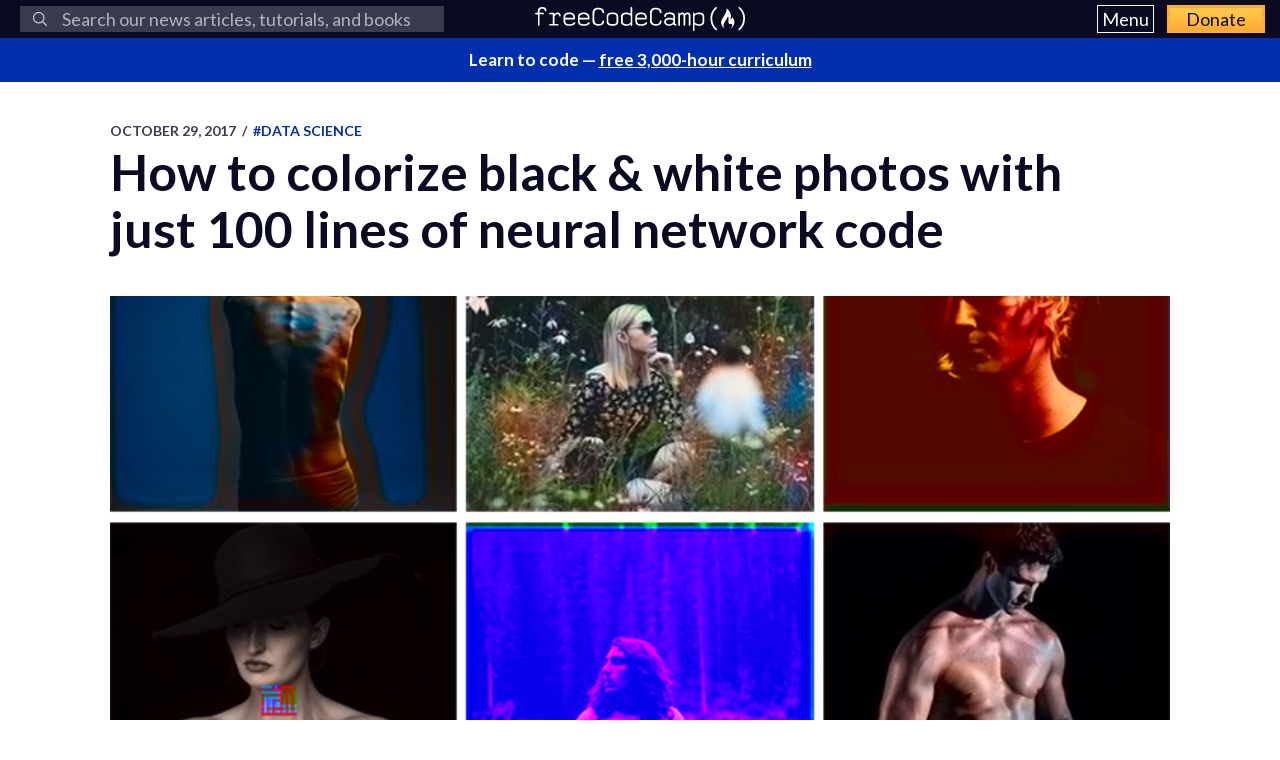

--- FILE ---
content_type: text/html; charset=utf-8
request_url: https://www.freecodecamp.org/news/colorize-b-w-photos-with-a-100-line-neural-network-53d9b4449f8d/
body_size: 24207
content:
<!DOCTYPE html>
<html lang="en">
    <head>
        <meta charset="utf-8">
        <meta http-equiv="X-UA-Compatible" content="IE=edge">
        
        
            <title>How to colorize black &amp; white photos with just 100 lines of neural network code</title>
        
        <meta name="HandheldFriendly" content="True">
        <meta name="viewport" content="width=device-width, initial-scale=1.0">

        <link rel="preconnect" href="https://fonts.googleapis.com">
        <link rel="preconnect" href="https://fonts.gstatic.com" crossorigin="">
        <link rel="preload" as="style" onload="this.onload=null;this.rel='stylesheet'" href="https://fonts.googleapis.com/css2?family=Lato:ital,wght@0,300;0,400;0,700;1,400&family=Roboto+Mono:wght@400;700&display=swap">
        

        
        
    <link rel="preload" as="style" onload="this.onload=null;this.rel='stylesheet'" href="https://cdn.freecodecamp.org/news-assets/prism/1.29.0/themes/prism.min.css">
<noscript>
  <link rel="stylesheet" href="https://cdn.freecodecamp.org/news-assets/prism/1.29.0/themes/prism.min.css">
</noscript>
<link rel="preload" as="style" onload="this.onload=null;this.rel='stylesheet'" href="https://cdn.freecodecamp.org/news-assets/prism/1.29.0/plugins/unescaped-markup/prism-unescaped-markup.min.css">
<noscript>
  <link rel="stylesheet" href="https://cdn.freecodecamp.org/news-assets/prism/1.29.0/plugins/unescaped-markup/prism-unescaped-markup.min.css">
</noscript>

<script defer="" src="https://cdn.freecodecamp.org/news-assets/prism/1.29.0/components/prism-core.min.js"></script>
<script defer="" src="https://cdn.freecodecamp.org/news-assets/prism/1.29.0/plugins/autoloader/prism-autoloader.min.js"></script>



        
        <link rel="preload" as="style" onload="this.onload=null;this.rel='stylesheet'" href="/news/assets/css/global-a1e6959968.css">
        <link rel="stylesheet" type="text/css" href="/news/assets/css/variables-b2e544cd65.css">
        <link rel="stylesheet" type="text/css" href="/news/assets/css/screen-054e43b9be.css">
        <link rel="stylesheet" type="text/css" href="/news/assets/css/search-bar-ae40a2a552.css">

        
        <script defer="" src="https://cdn.freecodecamp.org/news-assets/algolia/algoliasearch-3-33-0/algoliasearch.min.js"></script>
        <script defer="" src="https://cdn.freecodecamp.org/news-assets/algolia/autocomplete-0-36-0/autocomplete.min.js"></script>

        
        <script defer="" src="https://cdn.freecodecamp.org/news-assets/dayjs/1.10.4/dayjs.min.js"></script>
        <script defer="" src="https://cdn.freecodecamp.org/news-assets/dayjs/1.10.4/localizedFormat.min.js"></script>
        <script defer="" src="https://cdn.freecodecamp.org/news-assets/dayjs/1.10.4/relativeTime.min.js"></script>

        
        
            <script defer="" src="https://cdn.freecodecamp.org/news-assets/dayjs/1.10.4/locale/en.min.js"></script>
        

        
        <script>let client,index;document.addEventListener("DOMContentLoaded",()=>{client=algoliasearch("QMJYL5WYTI","89770b24481654192d7a5c402c6ad9a0"),index=client.initIndex("news")}),document.addEventListener("DOMContentLoaded",()=>{const e=window.screen.width,t=window.screen.height,n=e>=767&&t>=768?8:5,o=document.getElementById("search-form"),s=document.getElementById("search-input"),a=document.getElementById("dropdown-container");let d,i,c;s.addEventListener("input",e=>{d=e.target.value}),o.addEventListener("submit",e=>{e.preventDefault(),function(){if(i=document.getElementsByClassName("aa-cursor")[0],i&&d){const e=i.querySelector("a").href;window.location.assign(e)}else!i&&d&&c&&window.location.assign(`https://www.freecodecamp.org/news/search?query=${d}`)}()});const l=autocomplete("#search-input",{hint:!1,keyboardShortcuts:["s",191],openOnFocus:!0,appendTo:a,debug:!0},[{source:autocomplete.sources.hits(index,{hitsPerPage:n}),debounce:250,templates:{suggestion:e=>(c=!0,`\n            <a href="${e.url}">\n              <div class="algolia-result">\n                <span>${e._highlightResult.title.value}</span>\n              </div>\n            </a>\n          `),empty:()=>(c=!1,'\n            <div class="aa-suggestion footer-suggestion no-hits-footer">\n              <div class="algolia-result">\n                <span>\n                  No results found\n                </span>\n              </div>\n            </div>\n          '),footer:e=>{if(!e.isEmpty)return`\n              <div class="aa-suggestion footer-suggestion">\n                <a id="algolia-footer-selector" href="https://www.freecodecamp.org/news/search?query=${d}">\n                  <div class="algolia-result algolia-footer">\n                    See all results for ${d}\n                  </div>\n                </a>\n              </div>\n            `}}}]).on("autocomplete:selected",(e,t,n,o)=>{i=t?t.url:`https://www.freecodecamp.org/news/search?query=${d}`,"click"!==o.selectionMethod&&"tabKey"!==o.selectionMethod&&c&&window.location.assign(i)});document.addEventListener("click",e=>{e.target!==s&&l.autocomplete.close()})}),document.addEventListener("DOMContentLoaded",()=>{dayjs.extend(dayjs_plugin_localizedFormat),dayjs.extend(dayjs_plugin_relativeTime),dayjs.locale("en")});const isAuthenticated=document.cookie.split(";").some(e=>e.trim().startsWith("jwt_access_token=")),isDonor=document.cookie.split(";").some(e=>e.trim().startsWith("isDonor=true"));document.addEventListener("DOMContentLoaded",()=>{document.getElementById("toggle-button-nav").addEventListener("click",function(){const e=document.getElementById("menu-dropdown"),t=document.getElementById("toggle-button-nav");e.classList.toggle("display-menu"),t.ariaExpanded="true"==t.ariaExpanded?"false":"true"})});</script>

        
            <script src="https://securepubads.g.doubleclick.net/tag/js/gpt.js" crossorigin="anonymous" async=""></script>
        

        
        
    
        
            <script>
document.addEventListener('DOMContentLoaded', function() {
    var sidebar = document.querySelector('.sidebar');
    var isSideBarDisplayed = window.getComputedStyle(sidebar).display !== 'none';
    function prepareAdSlot(elementId) {
        // Get the element by ID
        const targetElement = document.getElementById(elementId);

        // Ensure the element exists before proceeding
        if (!targetElement) {
            console.error(`Element with ID ${elementId} not found`);
            return;
        }

        const parentElement = targetElement.parentElement;
        // Change the background color of the parent element

        if (parentElement) {
            console.log(elementId)

            if (elementId === 'gam-ad-bottom' ) {
                parentElement.style.backgroundColor = '#eeeef0';
                if(getComputedStyle(parentElement).visibility === 'hidden') {
                    parentElement.style.visibility = 'inherit'; 
                }
            }

            // Get the sibling elements
            const siblingElements = parentElement.children;

            for (let i = 0; i < siblingElements.length; i++) {
                const sibling = siblingElements[i];

                // Skip the element itself
                if (sibling === targetElement) continue;

                // Log the sibling or perform any other action
                console.log('Found sibling:', sibling);

                // Check visibility
                if(getComputedStyle(sibling).visibility === 'hidden') {
                    sibling.style.visibility = 'inherit'; 
                }

                // Check if display is 'none', then change it to 'block'
                if (getComputedStyle(sibling).display === 'none') {
                    sibling.style.display = 'block'; 
                }
            }
        } else {
            console.warn('No parent element found');
        }
    }

    
    window.googletag = window.googletag || {cmd: []};
    googletag.cmd.push(function() {

        if(isSideBarDisplayed){
            var sidebarHeight = sidebar.offsetHeight;
            var adTextSideBarHeight = 0;
            var sideBarAdContainert = 600 + 17;
        
            var styles = window.getComputedStyle(sidebar);
            var avaiableSideAdSpace = sidebarHeight - adTextSideBarHeight - parseFloat(styles.paddingTop) - parseFloat(styles.paddingBottom);
            var numSideElements = Math.floor(avaiableSideAdSpace / sideBarAdContainert);
            for (var i = 0; i < numSideElements; i++) {
                // container element
                var containerElement = document.createElement('div');
                containerElement.classList.add('ad-wrapper');

                //text element
                var textElement = document.createElement('div');
                textElement.classList.add('ad-text');
                textElement.innerText = localizedAdText;

                // ad element
                var adElement = document.createElement('div');
                var sideAdElementId = 'side-gam-ad-' + i;
                adElement.id = sideAdElementId;
                adElement.classList.add('side-bar-ad-slot');

                // finalize setup
                containerElement.appendChild(textElement);
                containerElement.appendChild(adElement);
                sidebar.appendChild(containerElement);
                googletag.defineSlot('/23075930536/post-side', [[292, 30], [240, 400], [300, 75], [216, 54], [250, 360], [300, 50], 'fluid', [300, 31], [120, 20], [300, 250], [120, 30], [180, 150], [200, 446], [168, 42], [200, 200], [160, 600], [120, 90], [125, 125], [240, 133], [120, 60], [1, 1], [120, 240], [220, 90], [216, 36], [250, 250], [168, 28], [234, 60], [120, 600], [300, 600], [88, 31], [300, 100]], sideAdElementId).addService(googletag.pubads());
            }
        }

        // Define bottom ad
        googletag.defineSlot('/23075930536/post-bottom', ['fluid'], 'gam-ad-bottom').addService(googletag.pubads());

        // Enable lazy loading with default settings.
        googletag.pubads().enableLazyLoad();

        googletag.pubads().addEventListener("slotRequested", (event) => {
            console.log(`Slot ${event.slot.getSlotElementId()} fetched`);
        });

        googletag.pubads().addEventListener("slotOnload", (event) => {
            const elementId = event.slot.getSlotElementId();
            prepareAdSlot(elementId);
            console.log(`Slot ${event.slot.getSlotElementId()} rendered`);
        });

        googletag.pubads().enableSingleRequest();
        googletag.enableServices();


        // Trigger lazy loading
        googletag.display('gam-ad-bottom');

    });
});
</script>

        
    


        
            <script>(function(w,d,s,l,i){w[l]=w[l]||[];w[l].push({'gtm.start':
new Date().getTime(),event:'gtm.js'});var f=d.getElementsByTagName(s)[0],
j=d.createElement(s),dl=l!='dataLayer'?'&l='+l:'';j.async=true;j.src=
'https://www.googletagmanager.com/gtm.js?id='+i+dl;f.parentNode.insertBefore(j,f);
})(window,document,'script','dataLayer','GTM-5D6RKKP');</script>

        

        
        
    
        
    
        
    
        
    
        
    
        
    


        
        
        

        
        

        <link rel="icon" href="https://cdn.freecodecamp.org/universal/favicons/favicon.ico" type="image/png">
        
        
            <link rel="canonical" href="https://www.freecodecamp.org/news/colorize-b-w-photos-with-a-100-line-neural-network-53d9b4449f8d/">
        
        <meta name="referrer" content="no-referrer-when-downgrade">

        

        
    <meta name="description" content="By Emil Wallner Earlier this year, Amir Avni used neural networks to troll the subreddit/r/Colorization — a community where people colorize historical black and white images manually using Photoshop. They were astonished with Amir’s deep learning bot...">

    
    <meta property="og:site_name" content="freeCodeCamp.org">
    <meta property="og:type" content="article">
    <meta property="og:title" content="How to colorize black &amp; white photos with just 100 lines of neural network code">
    
        <meta property="og:description" content="By Emil Wallner Earlier this year, Amir Avni used neural networks to troll the subreddit/r/Colorization — a community where people colorize historical black and white images manually using Photoshop. They were astonished with Amir’s deep learning bot...">
    
    <meta property="og:url" content="https://www.freecodecamp.org/news/colorize-b-w-photos-with-a-100-line-neural-network-53d9b4449f8d/">
    <meta property="og:image" content="https://cdn-media-1.freecodecamp.org/images/1*Wk43GNwKLB4kYjQt5i8ntQ.png">
    <meta property="article:published_time" content="2017-10-29T15:02:49.000Z">
    <meta property="article:modified_time" content="2017-10-29T15:02:49.000Z">
    
        <meta property="article:tag" content="Data Science">
    
        <meta property="article:tag" content="Machine Learning">
    
        <meta property="article:tag" content="General Programming">
    
        <meta property="article:tag" content="startup">
    
        <meta property="article:tag" content="tech ">
    
    <meta property="article:publisher" content="https://www.facebook.com/freecodecamp">
    

    
    <meta name="twitter:card" content="summary_large_image">
    <meta name="twitter:title" content="How to colorize black &amp; white photos with just 100 lines of neural network code">
    
        <meta name="twitter:description" content="By Emil Wallner Earlier this year, Amir Avni used neural networks to troll the subreddit/r/Colorization — a community where people colorize historical black and white images manually using Photoshop. They were astonished with Amir’s deep learning bot...">
    
    <meta name="twitter:url" content="https://www.freecodecamp.org/news/colorize-b-w-photos-with-a-100-line-neural-network-53d9b4449f8d/">
    <meta name="twitter:image" content="https://cdn-media-1.freecodecamp.org/images/1*Wk43GNwKLB4kYjQt5i8ntQ.png">
    <meta name="twitter:label1" content="Written by">
    <meta name="twitter:data1" content="freeCodeCamp">
    <meta name="twitter:label2" content="Filed under">
    <meta name="twitter:data2" content="Data Science, Machine Learning, General Programming, startup, tech ">
    <meta name="twitter:site" content="@freecodecamp">
    
        <meta name="twitter:creator" content="@freecodecamp">
    

    <meta property="og:image:width" content="600">
    <meta property="og:image:height" content="400">


        
    <script type="application/ld+json">{
	"@context": "https://schema.org",
	"@type": "Article",
	"publisher": {
		"@type": "Organization",
		"name": "freeCodeCamp.org",
		"url": "https://www.freecodecamp.org/news/",
		"logo": {
			"@type": "ImageObject",
			"url": "https://cdn.freecodecamp.org/platform/universal/fcc_primary.svg",
			"width": 2100,
			"height": 240
		}
	},
	"image": {
		"@type": "ImageObject",
		"url": "https://cdn-media-1.freecodecamp.org/images/1*Wk43GNwKLB4kYjQt5i8ntQ.png",
		"width": 600,
		"height": 400
	},
	"url": "https://www.freecodecamp.org/news/colorize-b-w-photos-with-a-100-line-neural-network-53d9b4449f8d/",
	"mainEntityOfPage": {
		"@type": "WebPage",
		"@id": "https://www.freecodecamp.org/news/"
	},
	"datePublished": "2017-10-29T15:02:49.000Z",
	"dateModified": "2017-10-29T15:02:49.000Z",
	"keywords": "Data Science, Machine Learning, General Programming, startup, tech ",
	"description": "By Emil Wallner\nEarlier this year, Amir Avni used neural networks to troll the subreddit/r/Colorization — a community where people colorize historical black and white images manually using Photoshop.\nThey were astonished with Amir’s deep learning bot...",
	"headline": "How to colorize black &amp; white photos with just 100 lines of neural network code",
	"author": {
		"@type": "Person",
		"name": "freeCodeCamp",
		"url": "https://www.freecodecamp.org/news/author/freeCodeCamp/",
		"sameAs": [
			"https://www.freecodecamp.org",
			"https://x.com/freecodecamp"
		],
		"image": {
			"@type": "ImageObject",
			"url": "https://cdn.hashnode.com/res/hashnode/image/upload/v1712072540742/C7c8AOPN6.png",
			"width": 600,
			"height": 400
		}
	}
}</script>


        <meta name="generator" content="Eleventy">
        <link rel="alternate" type="application/rss+xml" title="freeCodeCamp.org" href="https://www.freecodecamp.org/news/rss/">

        
        

        
  <meta name="x-fcc-source" data-test-label="x-fcc-source" content="Hashnode">

    </head>

    
        <body class="home-template">
    

    
        <noscript><iframe src="https://www.googletagmanager.com/ns.html?id=GTM-5D6RKKP" height="0" width="0" style="display:none;visibility:hidden"></iframe></noscript>

    

        <div class="site-wrapper">
            <nav class="site-nav nav-padding universal-nav">
    <div class="site-nav-left">
        
<form id="search-form" data-test-label="search-bar">
    <div role="search" class="searchbox__wrapper">
        <label class="fcc_sr_only" for="search-input">
            Search
        </label>
        <input type="search" placeholder="
    Search our news articles, tutorials, and books
" id="search-input">
        <button type="submit" class="ais-SearchBox-submit">
            <svg class="ais-SearchBox-submitIcon" xmlns="https://www.w3.org/2000/svg" width="10" height="10" viewBox="0 0 40 40">
    <path d="M26.804 29.01c-2.832 2.34-6.465 3.746-10.426 3.746C7.333 32.756 0 25.424 0 16.378 0 7.333 7.333 0 16.378 0c9.046 0 16.378 7.333 16.378 16.378 0 3.96-1.406 7.594-3.746 10.426l10.534 10.534c.607.607.61 1.59-.004 2.202-.61.61-1.597.61-2.202.004L26.804 29.01zm-10.426.627c7.323 0 13.26-5.936 13.26-13.26 0-7.32-5.937-13.257-13.26-13.257C9.056 3.12 3.12 9.056 3.12 16.378c0 7.323 5.936 13.26 13.258 13.26z"></path>
</svg>

            <span class="fcc_sr_only">Submit your search query</span>
        </button>
        <div id="dropdown-container"></div>
    </div>
</form>

    </div>
    <div class="site-nav-middle">
        <a class="site-nav-logo" href="https://www.freecodecamp.org/news/" data-test-label="site-nav-logo"><img src="https://cdn.freecodecamp.org/platform/universal/fcc_primary.svg" alt="freeCodeCamp.org"></a>
    </div>
    <div class="site-nav-right">
        <div class="nav-group">
            <button aria-expanded="false" class="exposed-button-nav" id="toggle-button-nav" data-test-label="header-menu-button">
              <span class="sr-only">Menu</span>
              <span class="menu-btn-text">Menu</span>
            </button>
            <ul id="menu-dropdown" class="nav-list" aria-labelledby="toggle-button-nav" data-test-label="header-menu">
                <li><a class="nav-link nav-link-flex" id="nav-forum" rel="noopener noreferrer" href="https://forum.freecodecamp.org/" target="_blank" data-test-label="forum-button">Forum</a></li>
              <li><a class="nav-link nav-link-flex" id="nav-learn" rel="noopener noreferrer" href="https://www.freecodecamp.org/learn" target="_blank" data-test-label="learn-button">Curriculum</a></li>
            </ul>
            <a class="toggle-button-nav" id="nav-donate" rel="noopener noreferrer" href="https://www.freecodecamp.org/donate/" target="_blank" data-test-label="donate-button">Donate</a>
        </div>

    </div>
</nav>


            
            <a class="banner" id="banner" data-test-label="banner" rel="noopener noreferrer" target="_blank">
    <p id="banner-text"></p>
</a>


    
    <script>document.addEventListener("DOMContentLoaded",()=>{const e=document.getElementById("banner"),t=document.getElementById("banner-text");if(isAuthenticated){t.innerHTML=isDonor?"Thank you for supporting freeCodeCamp through <span>your donations</span>.":"Support our charity and our mission. <span>Donate to freeCodeCamp.org</span>.",e.href=isDonor?"https://www.freecodecamp.org/news/how-to-donate-to-free-code-camp/":"https://www.freecodecamp.org/donate";const o=isDonor?"donor":"authenticated";e.setAttribute("text-variation",o)}else t.innerHTML="Learn to code — <span>free 3,000-hour curriculum</span>",e.href="https://www.freecodecamp.org/",e.setAttribute("text-variation","default")});</script>


            <div id="error-message"></div>

            
    <main id="site-main" class="post-template site-main outer">
        <div class="inner ad-layout">
            <article class="post-full post">
                <header class="post-full-header">
                    <section class="post-full-meta">
                        <time class="post-full-meta-date" data-test-label="post-full-meta-date" datetime="2017-10-29T15:02:49.000Z">
                            October 29, 2017
                        </time>
                        
                            <span class="date-divider">/</span>
                            <a dir="ltr" href="/news/tag/data-science/">
                                #Data Science
                            </a>
                        
                    </section>
                    <h1 class="post-full-title" data-test-label="post-full-title">How to colorize black &amp; white photos with just 100 lines of neural network code</h1>
                </header>
                
                <figure class="post-full-image">
                    
    <picture>
      <source media="(max-width: 700px)" sizes="1px" srcset="[data-uri] 1w">
      <source media="(min-width: 701px)" sizes="(max-width: 800px) 400px, (max-width: 1170px) 700px, 1400px" srcset="https://cdn-media-1.freecodecamp.org/images/1*Wk43GNwKLB4kYjQt5i8ntQ.png">
      <img onerror="this.style.display='none'" src="https://cdn-media-1.freecodecamp.org/images/1*Wk43GNwKLB4kYjQt5i8ntQ.png" alt="How to colorize black &amp; white photos with just 100 lines of neural network code" ,="" width="600" height="400" data-test-label="feature-image">
    </picture>
  
                </figure>
                <section class="post-full-content">
                    <div class="post-and-sidebar">
                        <section class="post-content " data-test-label="post-content">
                            
<p>By Emil Wallner</p>
<p>Earlier this year, Amir Avni used neural networks to <a target="_blank" href="http://www.whatimade.today/our-frst-reddit-bot-coloring-b-2/">troll the subreddit</a>/r/Colorization — a community where people colorize historical black and white images manually using Photoshop.</p>
<p>They were astonished with Amir’s deep learning bot. What could take up to a month of manual labour could now be done in just a few seconds.</p>
<p>I was fascinated by Amir’s neural network, so I reproduced it and documented the process. First off, let’s look at some of the results/failures from my experiments (scroll to the bottom for the final result).</p>
<p><img src="https://cdn-media-1.freecodecamp.org/images/z-NKnwq8RlBQ1CAnXUylT1B-DlSZQgby-Urw" alt="Image" width="600" height="400" loading="lazy">
<em>The original b&amp;w images are from Unsplash</em></p>
<p>Today, colorization is usually done by hand in Photoshop. To appreciate all the hard work behind this process, take a peek at this gorgeous colorization memory lane video:</p>
<p>In short, a picture can take up to one month to colorize. It requires extensive research. A face alone needs up to 20 layers of pink, green and blue shades to get it just right.</p>
<p>This article is for beginners. Yet, if you’re new to deep learning terminology, you can read my previous two posts <a target="_blank" href="https://blog.floydhub.com/my-first-weekend-of-deep-learning/">here</a> and <a target="_blank" href="https://blog.floydhub.com/coding-the-history-of-deep-learning/">here</a>, and watch Andrej Karpathy’s <a target="_blank" href="https://www.youtube.com/watch?v=LxfUGhug-iQ">lecture</a> for more background.</p>
<p>I’ll show you how to build your own colorization neural net in three steps.</p>
<p>The first section breaks down the core logic. We’ll build a bare-bones 40-line neural network as an “alpha” colorization bot. There’s not a lot of magic in this code snippet. This well help us become familiar with the syntax.</p>
<p>The next step is to create a neural network that can generalize — our “beta” version. We’ll be able to color images the bot has not seen before.</p>
<p>For our “final” version, we’ll combine our neural network with a classifier. We’ll use an <a target="_blank" href="https://research.googleblog.com/2016/08/improving-inception-and-image.html">Inception Resnet V2</a> that has been trained on 1.2 million images. To make the coloring pop, we’ll train our neural network on portraits from <a target="_blank" href="https://unsplash.com/">Unsplash</a>.</p>
<p>If you want to look ahead, here’s a <a target="_blank" href="https://www.floydhub.com/emilwallner/projects/color/43/code/Alpha-version/alpha_version.ipynb">Jupyter Notebook</a> with the Alpha version of our bot. You can also check out the three versions on <a target="_blank" href="https://www.floydhub.com/emilwallner/projects/color/43/code">FloydHub</a> and <a target="_blank" href="https://github.com/emilwallner/Coloring-greyscale-images-in-Keras">GitHub</a>, along with code for <a target="_blank" href="https://www.floydhub.com/emilwallner/projects/color/jobs">all the experiments</a> I ran on FloydHub’s cloud GPUs.</p>
<h3 id="heading-core-logic">Core logic</h3>
<p>In this section, I’ll outline how to render an image, the basics of digital colors, and the main logic for our neural network.</p>
<p>Black and white images can be represented in grids of pixels. Each pixel has a value that corresponds to its brightness. The values span from 0–255, from black to white.</p>
<p><img src="https://cdn-media-1.freecodecamp.org/images/-E40goEdeMZCIl7UH8vGN1BBe7AQXAngQkQ0" alt="Image" width="600" height="400" loading="lazy"></p>
<p>Color images consist of three layers: a red layer, a green layer, and a blue layer. This might be counter-intuitive to you. Imagine splitting a green leaf on a white background into the three channels. Intuitively, you might think that the plant is only present in the green layer.</p>
<p>But, as you see below, the leaf is present in all three channels. The layers not only determine color, but also brightness.</p>
<p><img src="https://cdn-media-1.freecodecamp.org/images/mq8HhFZvcoGr4kxzjelwOzbyvrf2SMKgDxNj" alt="Image" width="600" height="400" loading="lazy"></p>
<p>To achieve the color white, for example, you need an equal distribution of all colors. By adding an equal amount of red and blue, it makes the green brighter. Thus, a color image encodes the color and the contrast using three layers:</p>
<p><img src="https://cdn-media-1.freecodecamp.org/images/JKLZUfQIv5Wu55lep9EN4MZmDozm4tryBjLW" alt="Image" width="600" height="400" loading="lazy"></p>
<p>Just like black and white images, each layer in a color image has a value from 0–255. The value 0 means that it has no color in this layer. If the value is 0 for all color channels, then the image pixel is black.</p>
<p>As you may know, a neural network creates a relationship between an input value and output value. To be more precise with our colorization task, the network needs to find the traits that link grayscale images with colored ones.</p>
<p>In sum, we are searching for the features that link a grid of grayscale values to the three color grids.</p>
<p><img src="https://cdn-media-1.freecodecamp.org/images/4AueuCZR9MRkEnl1pQbIa6J1IXu7GaEC81Rz" alt="Image" width="600" height="400" loading="lazy">
<em>f() is the neural network, [B&amp;W] is our input, and [R],[G],[B] is our output.</em></p>
<h3 id="heading-alpha-version">Alpha version</h3>
<p>We’ll start by making a simple version of our neural network to color an image of a woman’s face. This way, you can get familiar with the core syntax of our model as we add features to it.</p>
<p>With just 40 lines of code, we can make the following transition. The middle picture is done with our neural network and the picture to the right is the original color photo. The network is trained and tested on the same image — we’ll get back to this during the beta-version.</p>
<p><img src="https://cdn-media-1.freecodecamp.org/images/i0BF0Lhq7FP1JHbY52n9Ex9WpvwqjAXSAsJU" alt="Image" width="600" height="400" loading="lazy">
<em>Photo by Camila Cordeiro</em></p>
<h4 id="heading-color-space">Color space</h4>
<p>First, we’ll use an algorithm to change the color channels, from RGB to Lab. <strong><em>L</em></strong> stands for lightness, and <strong><em>a</em></strong> and <strong><em>b</em></strong> for the color spectra green–red and blue–yellow.</p>
<p>As you can see below, a Lab encoded image has one layer for grayscale, and has packed three color layers into two. This means that we can use the original grayscale image in our final prediction. Also, we only have two channels to predict.</p>
<p><img src="https://cdn-media-1.freecodecamp.org/images/dVUUskOODMzF5O2K0yV1TDM8Cuseb7jB6Y8D" alt="Image" width="600" height="400" loading="lazy"></p>
<p>Science fact — 94% of the cells in our eyes determine brightness. That leaves only 6% of our receptors to act as sensors for colors. As you can see in the above image, the grayscale image is a lot sharper than the color layers. This is another reason to keep the grayscale image in our final prediction.</p>
<h4 id="heading-from-bampw-to-color">From B&amp;W to color</h4>
<p>Our final prediction looks like this. We have a grayscale layer for input, and we want to predict two color layers, the <strong>ab</strong> in <strong>Lab</strong>. To create the final color image we’ll include the <strong>L</strong>/grayscale image we used for the input. The result will be creating a <strong>Lab</strong> image.</p>
<p><img src="https://cdn-media-1.freecodecamp.org/images/3spQqgv2ssg6UQbeWv7tojgxmhZEj9VFEYX8" alt="Image" width="600" height="400" loading="lazy"></p>
<p>To turn one layer into two layers, we use convolutional filters. Think of them as the blue/red filters in 3D glasses. Each filter determines what we see in a picture. They can highlight or remove something to extract information out of the picture. The network can either create a new image from a filter or combine several filters into one image.</p>
<p>For a convolutional neural network, each filter is automatically adjusted to help with the intended outcome. We’ll start by stacking hundreds of filters and narrow them down into two layers, the <strong>a</strong> and <strong>b</strong> layers.</p>
<p>Before we get into detail into how it works, let’s run the code.</p>
<h4 id="heading-run-the-code-on-floydhub">Run the code on FloydHub</h4>
<p>Click the below button you open a <a target="_blank" href="https://blog.floydhub.com/workspaces/">Workspace</a> on <a target="_blank" href="https://www.floydhub.com/?utm_medium=readme&amp;utm_source=colornet&amp;utm_campaign=aug_2018">FloydHub</a> where you will find the same environment and dataset used for the <em>Full version</em>. You can also find the trained models for <a target="_blank" href="https://github.com/floydhub/colornet-template#serve-an-interactive-web-page-for-your-own-model">Serving</a>.</p>
<p><img src="https://cdn-media-1.freecodecamp.org/images/Xf2GlQ87eVy8vc7PnY3fWpGJ0ep4QNxB8QQv" alt="Image" width="600" height="400" loading="lazy"></p>
<p>You can also make a local FloydHub installation with their <a target="_blank" href="https://www.floydhub.com/">2-min installation</a>, watch my <a target="_blank" href="https://www.youtube.com/watch?v=byLQ9kgjTdQ&amp;t=6s">5-min video tutorial</a> or check out my <a target="_blank" href="https://blog.floydhub.com/my-first-weekend-of-deep-learning/">step-to-step guide</a>. It’s the best (and easiest) way to train deep learning models on cloud GPUs.</p>
<h4 id="heading-alpha-version-1">Alpha version</h4>
<p>Once FloydHub is installed, use the following commands:</p>
<pre><code>git clone https:<span class="hljs-comment">//github.com/emilwallner/Coloring-greyscale-images-in-Keras</span>
</code></pre><p>Open the folder and initiate FloydHub.</p>
<pre><code>cd Coloring-greyscale-images-<span class="hljs-keyword">in</span>-Keras/floydhubfloyd init colornet
</code></pre><p>The FloydHub web dashboard will open in your browser. You will be prompted to create a new FloydHub project called <code>colornet</code>. Once that's done, go back to your terminal and run the same <code>init</code>command.</p>
<pre><code>floyd init colornet
</code></pre><p>Okay, let’s run our job:</p>
<pre><code>floyd run --data emilwallner/datasets/colornet/<span class="hljs-number">2</span>:data --mode jupyter --tensorboard
</code></pre><p>Some quick notes about our job:</p>
<ul>
<li>We mounted a public dataset on FloydHub (which I’ve already uploaded) at the <code>data</code>directory with the below line:</li>
</ul>
<pre><code>--dataemilwallner/datasets/colornet/<span class="hljs-number">2</span>:data
</code></pre><p>You can explore and use this dataset (and many other public datasets) by viewing it on <a target="_blank" href="https://www.floydhub.com/emilwallner/datasets/cifar-10/1">FloydHub</a></p>
<ul>
<li>We enabled Tensorboard with <code>--tensorboard</code></li>
<li>We ran the job in Jupyter Notebook mode with <code>--mode jupyter</code></li>
<li>If you have GPU credit, you can also add the GPU flag <code>--gpu</code>to your command. This will make it approximately 50x faster</li>
</ul>
<p>Go to the Jupyter notebook. Under the Jobs tab on the FloydHub website, click on the Jupyter Notebook link and navigate to this file:</p>
<pre><code>floydhub/Alpha version/working_floyd_pink_light_full.ipynb
</code></pre><p>Open it and click Shift+Enter on all the cells.</p>
<p>Gradually increase the epoch value to get a feel for how the neural network learns.</p>
<pre><code>model.fit(x=X, y=Y, batch_size=<span class="hljs-number">1</span>, epochs=<span class="hljs-number">1</span>)
</code></pre><p>Start with an epoch value of 1 and the increase it to 10, 100, 500, 1000 and 3000. The epoch value indicates how many times the neural network learns from the image. You will find the image <code>img_result.png</code>in the main folder once you’ve trained your neural network.</p>
<pre><code># Get imagesimage = img_to_array(load_img(<span class="hljs-string">'woman.png'</span>))image = np.array(image, dtype=float)
</code></pre><pre><code># Import map images into the lab colorspaceX = rgb2lab(<span class="hljs-number">1.0</span>/<span class="hljs-number">255</span>*image)[:,:,<span class="hljs-number">0</span>]Y = rgb2lab(<span class="hljs-number">1.0</span>/<span class="hljs-number">255</span>*image)[:,:,<span class="hljs-number">1</span>:]Y = Y / <span class="hljs-number">128</span>X = X.reshape(<span class="hljs-number">1</span>, <span class="hljs-number">400</span>, <span class="hljs-number">400</span>, <span class="hljs-number">1</span>)Y = Y.reshape(<span class="hljs-number">1</span>, <span class="hljs-number">400</span>, <span class="hljs-number">400</span>, <span class="hljs-number">2</span>)
</code></pre><pre><code># Building the neural networkmodel = Sequential()model.add(InputLayer(input_shape=(None, None, <span class="hljs-number">1</span>)))model.add(Conv2D(<span class="hljs-number">8</span>, (<span class="hljs-number">3</span>, <span class="hljs-number">3</span>), activation=<span class="hljs-string">'relu'</span>, padding=<span class="hljs-string">'same'</span>, strides=<span class="hljs-number">2</span>))model.add(Conv2D(<span class="hljs-number">8</span>, (<span class="hljs-number">3</span>, <span class="hljs-number">3</span>), activation=<span class="hljs-string">'relu'</span>, padding=<span class="hljs-string">'same'</span>))model.add(Conv2D(<span class="hljs-number">16</span>, (<span class="hljs-number">3</span>, <span class="hljs-number">3</span>), activation=<span class="hljs-string">'relu'</span>, padding=<span class="hljs-string">'same'</span>))model.add(Conv2D(<span class="hljs-number">16</span>, (<span class="hljs-number">3</span>, <span class="hljs-number">3</span>), activation=<span class="hljs-string">'relu'</span>, padding=<span class="hljs-string">'same'</span>, strides=<span class="hljs-number">2</span>))model.add(Conv2D(<span class="hljs-number">32</span>, (<span class="hljs-number">3</span>, <span class="hljs-number">3</span>), activation=<span class="hljs-string">'relu'</span>, padding=<span class="hljs-string">'same'</span>))model.add(Conv2D(<span class="hljs-number">32</span>, (<span class="hljs-number">3</span>, <span class="hljs-number">3</span>), activation=<span class="hljs-string">'relu'</span>, padding=<span class="hljs-string">'same'</span>, strides=<span class="hljs-number">2</span>))model.add(UpSampling2D((<span class="hljs-number">2</span>, <span class="hljs-number">2</span>)))model.add(Conv2D(<span class="hljs-number">32</span>, (<span class="hljs-number">3</span>, <span class="hljs-number">3</span>), activation=<span class="hljs-string">'relu'</span>, padding=<span class="hljs-string">'same'</span>))model.add(UpSampling2D((<span class="hljs-number">2</span>, <span class="hljs-number">2</span>)))model.add(Conv2D(<span class="hljs-number">16</span>, (<span class="hljs-number">3</span>, <span class="hljs-number">3</span>), activation=<span class="hljs-string">'relu'</span>, padding=<span class="hljs-string">'same'</span>))model.add(UpSampling2D((<span class="hljs-number">2</span>, <span class="hljs-number">2</span>)))model.add(Conv2D(<span class="hljs-number">2</span>, (<span class="hljs-number">3</span>, <span class="hljs-number">3</span>), activation=<span class="hljs-string">'tanh'</span>, padding=<span class="hljs-string">'same'</span>))
</code></pre><pre><code># Finish modelmodel.compile(optimizer=<span class="hljs-string">'rmsprop'</span>,loss=<span class="hljs-string">'mse'</span>)
</code></pre><pre><code>#Train the neural networkmodel.fit(x=X, y=Y, batch_size=<span class="hljs-number">1</span>, epochs=<span class="hljs-number">3000</span>)print(model.evaluate(X, Y, batch_size=<span class="hljs-number">1</span>))
</code></pre><pre><code># Output colorizationsoutput = model.predict(X)output = output * <span class="hljs-number">128</span>canvas = np.zeros((<span class="hljs-number">400</span>, <span class="hljs-number">400</span>, <span class="hljs-number">3</span>))canvas[:,:,<span class="hljs-number">0</span>] = X[<span class="hljs-number">0</span>][:,:,<span class="hljs-number">0</span>]canvas[:,:,<span class="hljs-number">1</span>:] = output[<span class="hljs-number">0</span>]imsave(<span class="hljs-string">"img_result.png"</span>, lab2rgb(canvas))imsave(<span class="hljs-string">"img_gray_scale.png"</span>, rgb2gray(lab2rgb(canvas)))
</code></pre><p>FloydHub command to run this network:</p>
<pre><code>floyd run --data emilwallner/datasets/colornet/<span class="hljs-number">2</span>:data --mode jupyter --tensorboard
</code></pre><h4 id="heading-technical-explanation">Technical explanation</h4>
<p>To recap, the input is a grid representing a black and white image. It outputs two grids with color values. Between the input and output values, we create filters to link them together. This is a convolutional neural network.</p>
<p>When we train the network, we use colored images. We convert RGB colors to the Lab color space. The black and white layer is our input and the two colored layers are the output.</p>
<p><img src="https://cdn-media-1.freecodecamp.org/images/DonLhWNz4wst7PZn1ZSYSfEfY9O5h9vvr8dh" alt="Image" width="600" height="400" loading="lazy"></p>
<p>To the left side, we have the B&amp;W input, our filters, and the prediction from our neural network.</p>
<p>We map the predicted values and the real values within the same interval. This way, we can compare the values. The interval ranges from -1 to 1. To map the predicted values, we use a tanh activation function. For any value you give the <a target="_blank" href="http://mathworld.wolfram.com/HyperbolicTangent.html">tanh function</a>, it will return -1 to 1.</p>
<p>The true color values range between -128 and 128. This is the default interval in the Lab color space. By dividing them by 128, they too fall within the -1 to 1 interval. This “normalization” enables us to compare the error from our prediction.</p>
<p>After calculating the final error, the network updates the filters to reduce the total error. The network continues in this loop until the error is as low as possible.</p>
<p>Let’s clarify some syntax in the code snippet.</p>
<pre><code>X = rgb2lab(<span class="hljs-number">1.0</span>/<span class="hljs-number">255</span>*image)[:,:,<span class="hljs-number">0</span>]Y = rgb2lab(<span class="hljs-number">1.0</span>/<span class="hljs-number">255</span>*image)[:,:,<span class="hljs-number">1</span>:]
</code></pre><p><strong>1.0/255</strong> indicates that we are using a 24-bit RGB color space. It means that we are using numbers between 0–255 for each color channel. This results in 16.7 million color combinations.</p>
<p>Since humans can only perceive 2–10 million colors, it does not make much sense to use a larger color space.</p>
<pre><code>Y = Y / <span class="hljs-number">128</span>
</code></pre><p>The Lab color space has a different range in comparison to RGB. The color spectrum <strong>ab</strong> in Lab ranges from -128 to 128. By dividing all values in the output layer by 128, we bound the range between -1 and 1.</p>
<p>We match it with our neural network, which also returns values between -1 and 1.</p>
<p>After converting the color space using the function <code>rgb2lab()</code> we select the grayscale layer with: <code>**[ : , : , 0].**</code> This is our input for the neural network. <code>[ : , : , 1: ]</code> selects the two color layers, green–red and blue–yellow.</p>
<p>After training the neural network, we make a final prediction which we convert into a picture.</p>
<pre><code>output = model.predict(X)output = output * <span class="hljs-number">128</span>
</code></pre><p>Here, we use a grayscale image as input and run it through our trained neural network. We take all the output values between -1 and 1 and multiply it by 128. This gives us the correct color in the Lab color spectrum.</p>
<pre><code>canvas = np.zeros((<span class="hljs-number">400</span>, <span class="hljs-number">400</span>, <span class="hljs-number">3</span>))canvas[:,:,<span class="hljs-number">0</span>] = X[<span class="hljs-number">0</span>][:,:,<span class="hljs-number">0</span>]canvas[:,:,<span class="hljs-number">1</span>:] = output[<span class="hljs-number">0</span>]
</code></pre><p>Lastly, we create a black RGB canvas by filling it with three layers of 0s. Then we copy the grayscale layer from our test image. Then we add our two color layers to the RGB canvas. This array of pixel values is then converted into a picture.</p>
<h4 id="heading-takeaways-from-the-alpha-version">Takeaways from the Alpha version</h4>
<ul>
<li><strong>Reading research papers is challenging</strong>. Once I summarized the core characteristics of each paper, it became easier to skim papers. It also allowed me to put the details into a context.</li>
<li><strong>Starting simple is key</strong>. Most of the implementations I could find online were 2–10K lines long. That made it hard to get an overview of the core logic of the problem. Once I had a barebones version, it became easier to read both the code implementation, and also the research papers.</li>
<li><strong>Explore public projects.</strong> To get a rough idea for what to code, I skimmed 50–100 projects on colorization on Github.</li>
<li><strong>Things won’t always work as expected.</strong> In the beginning, it could only create red and yellow colors. At first, I had a Relu activation function for the final activation. Since it only maps numbers into positive digits, it could not create negative values, the blue and green spectrums. Adding a tanh activation function and mapping the Y values fixed this.</li>
<li><strong>Understanding &gt; Spe</strong>ed. Many of the implementations I saw were fast but hard to work with. I chose to optimize for innovation speed instead of code speed.</li>
</ul>
<h3 id="heading-beta-version">Beta version</h3>
<p>To understand the weakness of the alpha version, try coloring an image it has not been trained on. If you try it, you’ll see that it makes a poor attempt. It’s because the network has memorized the information. It has not learned how to color an image it hasn’t seen before. But this is what we’ll do in the beta version. We’ll teach our network to generalize.</p>
<p>Below is the result of coloring the validation images with our beta version.</p>
<p>Instead of using Imagenet, I created <a target="_blank" href="https://www.floydhub.com/emilwallner/datasets/colornet">a public dataset on FloydHub</a> with higher quality images. The images are from <a target="_blank" href="https://unsplash.com/">Unsplash</a> — creative commons pictures by professional photographers. It includes 9,500 training images and 500 validation images.</p>
<p><img src="https://cdn-media-1.freecodecamp.org/images/BZBm1qEEWFclSw-S6LQavmedTm0ijiGaqD78" alt="Image" width="600" height="400" loading="lazy"></p>
<h4 id="heading-the-feature-extractor">The feature extractor</h4>
<p>Our neural network finds characteristics that link grayscale images with their colored versions.</p>
<p>Imagine you had to color black and white images — but with restriction that you can only see nine pixels at a time. You could scan each image from the top left to bottom right and try to predict which color each pixel should be.</p>
<p><img src="https://cdn-media-1.freecodecamp.org/images/mt-qv1Zp-Cjw2hUpTaVp9LyQmeIpD0GKKM1G" alt="Image" width="600" height="400" loading="lazy"></p>
<p>For example, these nine pixels are the edge of the nostril from the woman just above. As you can imagine, it’d be next to impossible to make a good colorization, so you break it down into steps.</p>
<p>First, you look for simple patterns: a diagonal line, all black pixels, and so on. You look for the same exact pattern in each square and remove the pixels that don’t match. You generate 64 new images from your 64 mini filters.</p>
<p><img src="https://cdn-media-1.freecodecamp.org/images/vIOjTTUiUF5BAIn62BAN6EceZEbCFmD-AcOo" alt="Image" width="600" height="400" loading="lazy">
<em>The number of filtered images for each step</em></p>
<p>If you scan the images again, you’d see the same small patterns you’ve already detected. To gain a higher level understanding of the image, you decrease the image size in half.</p>
<p><img src="https://cdn-media-1.freecodecamp.org/images/5QylrDkthjNwYWqjVhOhUy2yifuRILeNpm6r" alt="Image" width="600" height="400" loading="lazy">
<em>We decrease the size in three steps</em></p>
<p>You still only have a 3x3 filter to scan each image. But by combining your new nine pixels with your lower level filters, you can detect more complex patterns. One pixel combination might form a half circle, a small dot, or a line. Again, you repeatedly extract the same pattern from the image. This time, you generate 128 new filtered images.</p>
<p>After a couple of steps the filtered images you produce might look something like these:</p>
<p><img src="https://cdn-media-1.freecodecamp.org/images/RnFvJJmiQVJXIXa36EwYyEhKSoeLi1S4-l0U" alt="Image" width="600" height="400" loading="lazy">
<em>From Keras layer tutorial</em></p>
<p>As mentioned, you start with low-level features, such as an edge. Layers closer to the output are combined into patterns. Then, they are combined into details, and eventually transformed into a face. This <a target="_blank" href="https://www.youtube.com/watch?v=AgkfIQ4IGaM">video tutorial</a> provides a further explanation.</p>
<p>The process is similar to that of most neural networks that deal with vision. The type of network here is known as a convolutional neural network. In these networks, you combine several filtered images to understand the context in the image.</p>
<h4 id="heading-from-feature-extraction-to-color">From feature extraction to color</h4>
<p>The neural network operates in a trial and error manner. It first makes a random prediction for each pixel. Based on the error for each pixel, it works backward through the network to improve the feature extraction.</p>
<p>It starts adjusting for the situations that generate the largest errors. In this case, the adjustments are: whether to color or not, and how to locate different objects.</p>
<p>The network starts by coloring all the objects brown. It’s the color that is most similar to all other colors, thus producing the smallest error.</p>
<p>Because most of the training data is quite similar, the network struggles to differentiate between different objects. It will fail to generate more nuanced colors. That’s what we’ll explore in the full version.</p>
<p>Below is the code for the beta version, followed by a technical explanation of the code.</p>
<pre><code># Get imagesX = []<span class="hljs-keyword">for</span> filename <span class="hljs-keyword">in</span> os.listdir(<span class="hljs-string">'../Train/'</span>):    X.append(img_to_array(load_img(<span class="hljs-string">'../Train/'</span>+filename)))X = np.array(X, dtype=float)
</code></pre><pre><code># <span class="hljs-built_in">Set</span> up training and test datasplit = int(<span class="hljs-number">0.95</span>*len(X))Xtrain = X[:split]Xtrain = <span class="hljs-number">1.0</span>/<span class="hljs-number">255</span>*Xtrain
</code></pre><pre><code>#Design the neural networkmodel = Sequential()model.add(InputLayer(input_shape=(<span class="hljs-number">256</span>, <span class="hljs-number">256</span>, <span class="hljs-number">1</span>)))model.add(Conv2D(<span class="hljs-number">64</span>, (<span class="hljs-number">3</span>, <span class="hljs-number">3</span>), activation=<span class="hljs-string">'relu'</span>, padding=<span class="hljs-string">'same'</span>))model.add(Conv2D(<span class="hljs-number">64</span>, (<span class="hljs-number">3</span>, <span class="hljs-number">3</span>), activation=<span class="hljs-string">'relu'</span>, padding=<span class="hljs-string">'same'</span>, strides=<span class="hljs-number">2</span>))model.add(Conv2D(<span class="hljs-number">128</span>, (<span class="hljs-number">3</span>, <span class="hljs-number">3</span>), activation=<span class="hljs-string">'relu'</span>, padding=<span class="hljs-string">'same'</span>))model.add(Conv2D(<span class="hljs-number">128</span>, (<span class="hljs-number">3</span>, <span class="hljs-number">3</span>), activation=<span class="hljs-string">'relu'</span>, padding=<span class="hljs-string">'same'</span>, strides=<span class="hljs-number">2</span>))model.add(Conv2D(<span class="hljs-number">256</span>, (<span class="hljs-number">3</span>, <span class="hljs-number">3</span>), activation=<span class="hljs-string">'relu'</span>, padding=<span class="hljs-string">'same'</span>))model.add(Conv2D(<span class="hljs-number">256</span>, (<span class="hljs-number">3</span>, <span class="hljs-number">3</span>), activation=<span class="hljs-string">'relu'</span>, padding=<span class="hljs-string">'same'</span>, strides=<span class="hljs-number">2</span>))model.add(Conv2D(<span class="hljs-number">512</span>, (<span class="hljs-number">3</span>, <span class="hljs-number">3</span>), activation=<span class="hljs-string">'relu'</span>, padding=<span class="hljs-string">'same'</span>))model.add(Conv2D(<span class="hljs-number">256</span>, (<span class="hljs-number">3</span>, <span class="hljs-number">3</span>), activation=<span class="hljs-string">'relu'</span>, padding=<span class="hljs-string">'same'</span>))model.add(Conv2D(<span class="hljs-number">128</span>, (<span class="hljs-number">3</span>, <span class="hljs-number">3</span>), activation=<span class="hljs-string">'relu'</span>, padding=<span class="hljs-string">'same'</span>))model.add(UpSampling2D((<span class="hljs-number">2</span>, <span class="hljs-number">2</span>)))model.add(Conv2D(<span class="hljs-number">64</span>, (<span class="hljs-number">3</span>, <span class="hljs-number">3</span>), activation=<span class="hljs-string">'relu'</span>, padding=<span class="hljs-string">'same'</span>))model.add(UpSampling2D((<span class="hljs-number">2</span>, <span class="hljs-number">2</span>)))model.add(Conv2D(<span class="hljs-number">32</span>, (<span class="hljs-number">3</span>, <span class="hljs-number">3</span>), activation=<span class="hljs-string">'relu'</span>, padding=<span class="hljs-string">'same'</span>))model.add(Conv2D(<span class="hljs-number">2</span>, (<span class="hljs-number">3</span>, <span class="hljs-number">3</span>), activation=<span class="hljs-string">'tanh'</span>, padding=<span class="hljs-string">'same'</span>))model.add(UpSampling2D((<span class="hljs-number">2</span>, <span class="hljs-number">2</span>)))
</code></pre><pre><code># Finish modelmodel.compile(optimizer=<span class="hljs-string">'rmsprop'</span>, loss=<span class="hljs-string">'mse'</span>)
</code></pre><pre><code># Image transformerdatagen = ImageDataGenerator(        shear_range=<span class="hljs-number">0.2</span>,        zoom_range=<span class="hljs-number">0.2</span>,        rotation_range=<span class="hljs-number">20</span>,        horizontal_flip=True)
</code></pre><pre><code># Generate training databatch_size = <span class="hljs-number">50</span>def image_a_b_gen(batch_size):    <span class="hljs-keyword">for</span> batch <span class="hljs-keyword">in</span> datagen.flow(Xtrain, batch_size=batch_size):        lab_batch = rgb2lab(batch)        X_batch = lab_batch[:,:,:,<span class="hljs-number">0</span>]        Y_batch = lab_batch[:,:,:,<span class="hljs-number">1</span>:] / <span class="hljs-number">128</span>        <span class="hljs-keyword">yield</span> (X_batch.reshape(X_batch.shape+(<span class="hljs-number">1</span>,)), Y_batch)
</code></pre><pre><code># Train modelTensorBoard(log_dir=<span class="hljs-string">'/output'</span>)model.fit_generator(image_a_b_gen(batch_size), steps_per_epoch=<span class="hljs-number">10000</span>, epochs=<span class="hljs-number">1</span>)# Test imagesXtest = rgb2lab(<span class="hljs-number">1.0</span>/<span class="hljs-number">255</span>*X[split:])[:,:,:,<span class="hljs-number">0</span>]Xtest = Xtest.reshape(Xtest.shape+(<span class="hljs-number">1</span>,))Ytest = rgb2lab(<span class="hljs-number">1.0</span>/<span class="hljs-number">255</span>*X[split:])[:,:,:,<span class="hljs-number">1</span>:]Ytest = Ytest / <span class="hljs-number">128</span>print model.evaluate(Xtest, Ytest, batch_size=batch_size)
</code></pre><pre><code># Load black and white imagescolor_me = []<span class="hljs-keyword">for</span> filename <span class="hljs-keyword">in</span> os.listdir(<span class="hljs-string">'../Test/'</span>):        color_me.append(img_to_array(load_img(<span class="hljs-string">'../Test/'</span>+filename)))color_me = np.array(color_me, dtype=float)color_me = rgb2lab(<span class="hljs-number">1.0</span>/<span class="hljs-number">255</span>*color_me)[:,:,:,<span class="hljs-number">0</span>]color_me = color_me.reshape(color_me.shape+(<span class="hljs-number">1</span>,))
</code></pre><pre><code># Test modeloutput = model.predict(color_me)output = output * <span class="hljs-number">128</span>
</code></pre><pre><code># Output colorizationsfor i <span class="hljs-keyword">in</span> range(len(output)):        cur = np.zeros((<span class="hljs-number">256</span>, <span class="hljs-number">256</span>, <span class="hljs-number">3</span>))        cur[:,:,<span class="hljs-number">0</span>] = color_me[i][:,:,<span class="hljs-number">0</span>]        cur[:,:,<span class="hljs-number">1</span>:] = output[i]        imsave(<span class="hljs-string">"result/img_"</span>+str(i)+<span class="hljs-string">".png"</span>, lab2rgb(cur))
</code></pre><p>Here’s the FloydHub command to run the Beta neural network:</p>
<pre><code>floyd run --data emilwallner/datasets/colornet/<span class="hljs-number">2</span>:data --mode jupyter --tensorboard
</code></pre><h4 id="heading-technical-explanation-1">Technical explanation</h4>
<p>The main difference from other visual neural networks is the importance of pixel location. In coloring networks, the image size or ratio stays the same throughout the network. In other types of network, the image gets distorted the closer it gets to the final layer.</p>
<p>The max-pooling layers in classification networks increase the information density, but also distort the image. It only values the information, but not the layout of an image. In coloring networks we instead use a stride of 2, to decrease the width and height by half. This also increases information density but does not distort the image.</p>
<p><img src="https://cdn-media-1.freecodecamp.org/images/z3panAJJuAKxXonehTzjD2h3jbQ60ByVsNT6" alt="Image" width="600" height="400" loading="lazy"></p>
<p>Two further differences are: upsampling layers and maintaining the image ratio. Classification networks only care about the final classification. Therefore, they keep decreasing the image size and quality as it moves through the network.</p>
<p>Coloring networks keep the image ratio constant. This is done by adding white padding like the visualization above. Otherwise, each convolutional layer cuts the images. It’s done with the <code>*padding='same'*</code>parameter.</p>
<p>To double the size of the image, the coloring network uses <a target="_blank" href="https://keras.io/layers/convolutional/#upsampling2d">an upsampling layer</a>.</p>
<pre><code><span class="hljs-keyword">for</span> filename <span class="hljs-keyword">in</span> os.listdir(<span class="hljs-string">'/Color_300/Train/'</span>):    X.append(img_to_array(load_img(<span class="hljs-string">'/Color_300/Test'</span>+filename)))
</code></pre><p>This for-loop first counts all the file names in the directory. Then, it iterates through the image directory and converts the images into an array of pixels. Finally, it combines them into a giant vector.</p>
<pre><code>datagen = ImageDataGenerator(        shear_range=<span class="hljs-number">0.2</span>,        zoom_range=<span class="hljs-number">0.2</span>,        rotation_range=<span class="hljs-number">20</span>,        horizontal_flip=True)
</code></pre><p>With <code>[ImageDataGenerator](https://keras.io/preprocessing/image/)</code>, we adjust the setting for our image generator. This way, each image will never be the same, thus improving the learning rate. The <code>shear_range</code>tilts the image to the left or right, and the other settings are zoom, rotation and horizontal-flip.</p>
<pre><code>batch_size = <span class="hljs-number">50</span>def image_a_b_gen(batch_size):    <span class="hljs-keyword">for</span> batch <span class="hljs-keyword">in</span> datagen.flow(Xtrain, batch_size=batch_size):        lab_batch = rgb2lab(batch)        X_batch = lab_batch[:,:,:,<span class="hljs-number">0</span>]        Y_batch = lab_batch[:,:,:,<span class="hljs-number">1</span>:] / <span class="hljs-number">128</span>        <span class="hljs-keyword">yield</span> (X_batch.reshape(X_batch.shape+(<span class="hljs-number">1</span>,)), Y_batch)
</code></pre><p>We use the images from our folder, Xtrain, to generate images based on the settings above. Then, we extract the black and white layer for the <code>X_batch</code> and the two colors for the two color layers.</p>
<pre><code>model.fit_generator(image_a_b_gen(batch_size), steps_per_epoch=<span class="hljs-number">1</span>, epochs=<span class="hljs-number">1000</span>)
</code></pre><p>The stronger the GPU you have, the more images you can fit into it. With this setup, you can use 50–100 images. <code>steps_per_epoch</code> is calculated by dividing the number of training images with your batch size.</p>
<p>For example: 100 images with a batch size of 50 gives 2 steps per epoch. The number of epochs determines how many times you want to train all images. 10K images with 21 epochs will take about 11 hours on a Tesla K80 GPU.</p>
<h4 id="heading-takeaways">Takeaways</h4>
<ul>
<li><strong>Run a lot of experiments in smaller batches before you make larger runs.</strong> Even after 20–30 experiments, I still found mistakes. Just because it’s running doesn’t mean it’s working. Bugs in a neural network are often more nuanced than traditional programming errors. One of the more bizarre ones was <a target="_blank" href="https://twitter.com/EmilWallner/status/916309564966006784">my Adam hiccup</a>.</li>
<li><strong>A more diverse dataset makes the pictures brownish.</strong> If you have <a target="_blank" href="https://github.com/2014mchidamb/DeepColorization/tree/master/face_images">very similar images</a>, you can get a decent result without needing a more complex architecture. The trade-off is the network becomes worse at generalizing.</li>
<li><strong>Shapes, shapes, and shapes.</strong> The size of each image has to be exact and remain proportional throughout the network. In the beginning, I used an image size of 300. Halving this three times gives sizes of 150, 75, and 35.5. The result is losing half a pixel! This led to many “hacks” until I realized it’s better to use a power of two: 2, 8, 16, 32, 64, 256 and so on.</li>
<li><strong>Creating datasets:</strong> a) <a target="_blank" href="http://osxdaily.com/2010/02/03/how-to-prevent-ds_store-file-creation/">Disable</a> the .DS_Store file, it drove me crazy. b) Be creative. I ended up with a Chrome <a target="_blank" href="https://github.com/emilwallner/useful-scripts/blob/master/auto_scroll_browser_window_console">console script</a> and <a target="_blank" href="https://chrome.google.com/webstore/detail/imagespark-ultimate-image/hooaoionkjogngfhjjniefmenehnopag">an extension</a> to download the files. c) Make a copy of the raw files you scrape and structure your <a target="_blank" href="https://github.com/emilwallner/useful-scripts">cleaning scripts</a>.</li>
</ul>
<h3 id="heading-full-version">Full-version</h3>
<p>Our final version of the colorization neural network has four components. We split the network we had before into an encoder and a decoder. Between them, we’ll use a fusion layer. If you are new to classification networks, I’d recommend having a look at <a target="_blank" href="http://cs231n.github.io/classification/">this tutorial</a>.</p>
<p>In parallel to the encoder, the input images also run through one of today’s most powerful classifiers — the <a target="_blank" href="https://research.googleblog.com/2016/08/improving-inception-and-image.html">Inception ResNet v2</a> . This is a neural network trained on 1.2M images. We extract the classification layer and merge it with the output from the encoder.</p>
<p><img src="https://cdn-media-1.freecodecamp.org/images/qovQFs9u4JKRuqYEgN7kE2iWMZhX6I3WJPln" alt="Image" width="600" height="400" loading="lazy"></p>
<p>Here is a more <a target="_blank" href="https://github.com/baldassarreFe/deep-koalarization">detailed visual</a> from the original paper.</p>
<p>By transferring the learning from the classifier to the coloring network, the network can get a sense of what’s in the picture. Thus, enabling the network to match an object representation with a coloring scheme.</p>
<p>Here are some of the validation images, using only 20 images to train the network on.</p>
<p><img src="https://cdn-media-1.freecodecamp.org/images/K3OU3lMzzks0UI-MGAap-fmYCuVhpjHKvTzQ" alt="Image" width="600" height="400" loading="lazy"></p>
<p>Most of the images turned out poor. But I was able to find a few decent ones because of a large validation set (2,500 images). Training it on more images gave a more consistent result, but most of them turned out brownish. Here is a full list of the <a target="_blank" href="https://www.floydhub.com/emilwallner/projects/color">experiments I ran</a> including the validation images.</p>
<p>Here are the most common architectures from previous research, with links:</p>
<ul>
<li>Manually adding small dots of color in a picture to guide the neural network (<a target="_blank" href="http://www.cs.huji.ac.il/~yweiss/Colorization/">link</a>)</li>
<li>Find a matching image and transfer the coloring (learn more <a target="_blank" href="https://dl.acm.org/citation.cfm?id=2393402">here</a> and <a target="_blank" href="https://arxiv.org/abs/1505.05192">here</a>)</li>
<li>Residual encoder and merging classification layers (<a target="_blank" href="http://tinyclouds.org/colorize/">link</a>)</li>
<li>Merging hypercolumns from a classifying network (more detail <a target="_blank" href="https://arxiv.org/pdf/1603.08511.pdf">here</a> and <a target="_blank" href="https://arxiv.org/pdf/1603.06668.pdf">here</a>)</li>
<li>Merging the final classification between the encoder and decoder (details <a target="_blank" href="http://hi.cs.waseda.ac.jp/~iizuka/projects/colorization/data/colorization_sig2016.pdf">here</a> and <a target="_blank" href="https://arxiv.org/abs/1712.03400">here</a>)</li>
</ul>
<p><strong>Colorspaces:</strong> Lab, YUV, HSV, and LUV (more detail <a target="_blank" href="http://cs231n.stanford.edu/reports/2016/pdfs/219_Report.pdf">here</a> and <a target="_blank" href="https://arxiv.org/abs/1605.00075">here</a>)</p>
<p><strong>Loss:</strong> Mean square error, classification, weighted classification (<a target="_blank" href="https://arxiv.org/pdf/1603.06668.pdf">link</a>)</p>
<p>I chose the ‘fusion layer’ architecture (the fifth one in the list above).</p>
<p>This was because it produces some of the best results. It is also easier to understand and reproduce in <a target="_blank" href="https://keras.io/">Keras</a>. Although it’s not the strongest colorization network design, it is a good place to start. It’s a great architecture to understand the dynamics of the coloring problem.</p>
<p>I used the neural network design from <a target="_blank" href="https://arxiv.org/abs/1712.03400">this paper</a> by Federico Baldassarre and collaborators. I proceeded with my own interpretation in Keras.</p>
<p>Note: in the below code I switch from Keras’ sequential model to their functional API. [<a target="_blank" href="https://keras.io/getting-started/functional-api-guide/">Documentation</a>]</p>
<pre><code># Get imagesX = []<span class="hljs-keyword">for</span> filename <span class="hljs-keyword">in</span> os.listdir(<span class="hljs-string">'/data/images/Train/'</span>):    X.append(img_to_array(load_img(<span class="hljs-string">'/data/images/Train/'</span>+filename)))X = np.array(X, dtype=float)Xtrain = <span class="hljs-number">1.0</span>/<span class="hljs-number">255</span>*X
</code></pre><pre><code>#Load weightsinception = InceptionResNetV2(weights=None, include_top=True)inception.load_weights(<span class="hljs-string">'/data/inception_resnet_v2_weights_tf_dim_ordering_tf_kernels.h5'</span>)inception.graph = tf.get_default_graph()
</code></pre><pre><code>embed_input = Input(shape=(<span class="hljs-number">1000</span>,))
</code></pre><pre><code>#Encoderencoder_input = Input(shape=(<span class="hljs-number">256</span>, <span class="hljs-number">256</span>, <span class="hljs-number">1</span>,))encoder_output = Conv2D(<span class="hljs-number">64</span>, (<span class="hljs-number">3</span>,<span class="hljs-number">3</span>), activation=<span class="hljs-string">'relu'</span>, padding=<span class="hljs-string">'same'</span>, strides=<span class="hljs-number">2</span>)(encoder_input)encoder_output = Conv2D(<span class="hljs-number">128</span>, (<span class="hljs-number">3</span>,<span class="hljs-number">3</span>), activation=<span class="hljs-string">'relu'</span>, padding=<span class="hljs-string">'same'</span>)(encoder_output)encoder_output = Conv2D(<span class="hljs-number">128</span>, (<span class="hljs-number">3</span>,<span class="hljs-number">3</span>), activation=<span class="hljs-string">'relu'</span>, padding=<span class="hljs-string">'same'</span>, strides=<span class="hljs-number">2</span>)(encoder_output)encoder_output = Conv2D(<span class="hljs-number">256</span>, (<span class="hljs-number">3</span>,<span class="hljs-number">3</span>), activation=<span class="hljs-string">'relu'</span>, padding=<span class="hljs-string">'same'</span>)(encoder_output)encoder_output = Conv2D(<span class="hljs-number">256</span>, (<span class="hljs-number">3</span>,<span class="hljs-number">3</span>), activation=<span class="hljs-string">'relu'</span>, padding=<span class="hljs-string">'same'</span>, strides=<span class="hljs-number">2</span>)(encoder_output)encoder_output = Conv2D(<span class="hljs-number">512</span>, (<span class="hljs-number">3</span>,<span class="hljs-number">3</span>), activation=<span class="hljs-string">'relu'</span>, padding=<span class="hljs-string">'same'</span>)(encoder_output)encoder_output = Conv2D(<span class="hljs-number">512</span>, (<span class="hljs-number">3</span>,<span class="hljs-number">3</span>), activation=<span class="hljs-string">'relu'</span>, padding=<span class="hljs-string">'same'</span>)(encoder_output)encoder_output = Conv2D(<span class="hljs-number">256</span>, (<span class="hljs-number">3</span>,<span class="hljs-number">3</span>), activation=<span class="hljs-string">'relu'</span>, padding=<span class="hljs-string">'same'</span>)(encoder_output)
</code></pre><pre><code>#Fusionfusion_output = RepeatVector(<span class="hljs-number">32</span> * <span class="hljs-number">32</span>)(embed_input) fusion_output = Reshape(([<span class="hljs-number">32</span>, <span class="hljs-number">32</span>, <span class="hljs-number">1000</span>]))(fusion_output)fusion_output = concatenate([encoder_output, fusion_output], axis=<span class="hljs-number">3</span>) fusion_output = Conv2D(<span class="hljs-number">256</span>, (<span class="hljs-number">1</span>, <span class="hljs-number">1</span>), activation=<span class="hljs-string">'relu'</span>, padding=<span class="hljs-string">'same'</span>)(fusion_output)
</code></pre><pre><code>#Decoderdecoder_output = Conv2D(<span class="hljs-number">128</span>, (<span class="hljs-number">3</span>,<span class="hljs-number">3</span>), activation=<span class="hljs-string">'relu'</span>, padding=<span class="hljs-string">'same'</span>)(fusion_output)decoder_output = UpSampling2D((<span class="hljs-number">2</span>, <span class="hljs-number">2</span>))(decoder_output)decoder_output = Conv2D(<span class="hljs-number">64</span>, (<span class="hljs-number">3</span>,<span class="hljs-number">3</span>), activation=<span class="hljs-string">'relu'</span>, padding=<span class="hljs-string">'same'</span>)(decoder_output)decoder_output = UpSampling2D((<span class="hljs-number">2</span>, <span class="hljs-number">2</span>))(decoder_output)decoder_output = Conv2D(<span class="hljs-number">32</span>, (<span class="hljs-number">3</span>,<span class="hljs-number">3</span>), activation=<span class="hljs-string">'relu'</span>, padding=<span class="hljs-string">'same'</span>)(decoder_output)decoder_output = Conv2D(<span class="hljs-number">16</span>, (<span class="hljs-number">3</span>,<span class="hljs-number">3</span>), activation=<span class="hljs-string">'relu'</span>, padding=<span class="hljs-string">'same'</span>)(decoder_output)decoder_output = Conv2D(<span class="hljs-number">2</span>, (<span class="hljs-number">3</span>, <span class="hljs-number">3</span>), activation=<span class="hljs-string">'tanh'</span>, padding=<span class="hljs-string">'same'</span>)(decoder_output)decoder_output = UpSampling2D((<span class="hljs-number">2</span>, <span class="hljs-number">2</span>))(decoder_output)
</code></pre><pre><code>model = Model(inputs=[encoder_input, embed_input], outputs=decoder_output)
</code></pre><pre><code>#Create embeddingdef create_inception_embedding(grayscaled_rgb):    grayscaled_rgb_resized = []    <span class="hljs-keyword">for</span> i <span class="hljs-keyword">in</span> grayscaled_rgb:        i = resize(i, (<span class="hljs-number">299</span>, <span class="hljs-number">299</span>, <span class="hljs-number">3</span>), mode=<span class="hljs-string">'constant'</span>)        grayscaled_rgb_resized.append(i)    grayscaled_rgb_resized = np.array(grayscaled_rgb_resized)    grayscaled_rgb_resized = preprocess_input(grayscaled_rgb_resized)    <span class="hljs-keyword">with</span> inception.graph.as_default():        embed = inception.predict(grayscaled_rgb_resized)    <span class="hljs-keyword">return</span> embed
</code></pre><pre><code># Image transformerdatagen = ImageDataGenerator(        shear_range=<span class="hljs-number">0.4</span>,        zoom_range=<span class="hljs-number">0.4</span>,        rotation_range=<span class="hljs-number">40</span>,        horizontal_flip=True)
</code></pre><pre><code>#Generate training databatch_size = <span class="hljs-number">20</span>
</code></pre><pre><code>def image_a_b_gen(batch_size):    <span class="hljs-keyword">for</span> batch <span class="hljs-keyword">in</span> datagen.flow(Xtrain, batch_size=batch_size):        grayscaled_rgb = gray2rgb(rgb2gray(batch))        embed = create_inception_embedding(grayscaled_rgb)        lab_batch = rgb2lab(batch)        X_batch = lab_batch[:,:,:,<span class="hljs-number">0</span>]        X_batch = X_batch.reshape(X_batch.shape+(<span class="hljs-number">1</span>,))        Y_batch = lab_batch[:,:,:,<span class="hljs-number">1</span>:] / <span class="hljs-number">128</span>        <span class="hljs-keyword">yield</span> ([X_batch, create_inception_embedding(grayscaled_rgb)], Y_batch)
</code></pre><pre><code>#Train model      tensorboard = TensorBoard(log_dir=<span class="hljs-string">"/output"</span>)model.compile(optimizer=<span class="hljs-string">'adam'</span>, loss=<span class="hljs-string">'mse'</span>)model.fit_generator(image_a_b_gen(batch_size), callbacks=[tensorboard], epochs=<span class="hljs-number">1000</span>, steps_per_epoch=<span class="hljs-number">20</span>)
</code></pre><pre><code>#Make a prediction on the unseen imagescolor_me = []<span class="hljs-keyword">for</span> filename <span class="hljs-keyword">in</span> os.listdir(<span class="hljs-string">'../Test/'</span>):    color_me.append(img_to_array(load_img(<span class="hljs-string">'../Test/'</span>+filename)))color_me = np.array(color_me, dtype=float)color_me = <span class="hljs-number">1.0</span>/<span class="hljs-number">255</span>*color_mecolor_me = gray2rgb(rgb2gray(color_me))color_me_embed = create_inception_embedding(color_me)color_me = rgb2lab(color_me)[:,:,:,<span class="hljs-number">0</span>]color_me = color_me.reshape(color_me.shape+(<span class="hljs-number">1</span>,))
</code></pre><pre><code># Test modeloutput = model.predict([color_me, color_me_embed])output = output * <span class="hljs-number">128</span>
</code></pre><pre><code># Output colorizationsfor i <span class="hljs-keyword">in</span> range(len(output)):    cur = np.zeros((<span class="hljs-number">256</span>, <span class="hljs-number">256</span>, <span class="hljs-number">3</span>))    cur[:,:,<span class="hljs-number">0</span>] = color_me[i][:,:,<span class="hljs-number">0</span>]    cur[:,:,<span class="hljs-number">1</span>:] = output[i]    imsave(<span class="hljs-string">"result/img_"</span>+str(i)+<span class="hljs-string">".png"</span>, lab2rgb(cur))
</code></pre><p>Here’s the FloydHub command to run the full neural network:</p>
<pre><code>floyd run --data emilwallner/datasets/colornet/<span class="hljs-number">2</span>:data --mode jupyter --tensorboard
</code></pre><h4 id="heading-technical-explanation-2">Technical Explanation</h4>
<p><a target="_blank" href="https://keras.io/getting-started/functional-api-guide/">Keras’ functional API</a> is ideal when we are concatenating or merging several models.</p>
<p><img src="https://cdn-media-1.freecodecamp.org/images/kMNLgj1gQ71kdm5VbyRs33eOwkAYPn4zNLD7" alt="Image" width="600" height="400" loading="lazy"></p>
<p>First, we download the <a target="_blank" href="https://research.googleblog.com/2016/08/improving-inception-and-image.html">Inception ResNet v2</a> neural network and load the weights. Since we will be using two models in parallel, we need to specify which model we are using. This is done in <a target="_blank" href="https://www.tensorflow.org/">Tensorflow</a>, the backend for Keras.</p>
<pre><code>inception = InceptionResNetV2(weights=None, include_top=True)inception.load_weights(<span class="hljs-string">'/data/inception_resnet_v2_weights_tf_dim_ordering_tf_kernels.h5'</span>)inception.graph = tf.get_default_graph()
</code></pre><p>To create our batch, we use the tweaked images. We conver them to black and white and run them through the Inception ResNet model.</p>
<pre><code>grayscaled_rgb = gray2rgb(rgb2gray(batch))embed = create_inception_embedding(grayscaled_rgb)
</code></pre><p>First, we have to resize the image to fit into the Inception model. Then we use the preprocessor to format the pixel and color values according to the model. In the final step, we run it through the Inception network and extract the final layer of the model.</p>
<pre><code>def create_inception_embedding(grayscaled_rgb):    grayscaled_rgb_resized = []    <span class="hljs-keyword">for</span> i <span class="hljs-keyword">in</span> grayscaled_rgb:        i = resize(i, (<span class="hljs-number">299</span>, <span class="hljs-number">299</span>, <span class="hljs-number">3</span>), mode=<span class="hljs-string">'constant'</span>)        grayscaled_rgb_resized.append(i)    grayscaled_rgb_resized = np.array(grayscaled_rgb_resized)    grayscaled_rgb_resized = preprocess_input(grayscaled_rgb_resized)    <span class="hljs-keyword">with</span> inception.graph.as_default():        embed = inception.predict(grayscaled_rgb_resized)    <span class="hljs-keyword">return</span> embed
</code></pre><p>Let’s go back to the generator. For each batch, we generate 20 images in the below format. It takes about an hour on a Tesla K80 GPU. It can do up to 50 images at a time with this model without having memory problems.</p>
<pre><code><span class="hljs-keyword">yield</span> ([X_batch, create_inception_embedding(grayscaled_rgb)], Y_batch)
</code></pre><p>This matches with our colornet model format.</p>
<pre><code>model = Model(inputs=[encoder_input, embed_input], outputs=decoder_output)
</code></pre><p><code>encoder_input</code>is fed into our Encoder model, the output of the Encoder model is then fused with the <code>embed_input</code>in the fusion layer; the output of the fusion is then used as input in our Decoder model, which then returns the final output, <code>decoder_output</code>.</p>
<pre><code>fusion_output = RepeatVector(<span class="hljs-number">32</span> * <span class="hljs-number">32</span>)(embed_input) fusion_output = Reshape(([<span class="hljs-number">32</span>, <span class="hljs-number">32</span>, <span class="hljs-number">1000</span>]))(fusion_output)fusion_output = concatenate([fusion_output, encoder_output], axis=<span class="hljs-number">3</span>) fusion_output = Conv2D(<span class="hljs-number">256</span>, (<span class="hljs-number">1</span>, <span class="hljs-number">1</span>), activation=<span class="hljs-string">'relu'</span>)(fusion_output)
</code></pre><p>In the fusion layer, we first multiply the 1000 category layer by 1024 (32 * 32). This way, we get 1024 rows with the final layer from the Inception model.</p>
<p>This is then reshaped from 2D to 3D, a 32 x 32 grid with the 1000 category pillars. These are then linked together with the output from the encoder model. We apply a 254 filtered convolutional network with a 1X1 kernel, the final output of the fusion layer.</p>
<h4 id="heading-takeaways-1">Takeaways</h4>
<ul>
<li><strong>The research terminology was daunting.</strong> I spent three days googling for ways to implement the “fusion model” in Keras. Because it sounded complex, I didn’t want to face the problem. Instead, I tricked myself into searching for short cuts.</li>
<li><strong>I asked questions online.</strong> I didn’t have a single comment in the Keras slack channel and Stack Overflow deleted my questions. But, by publicly breaking down the problem to make it simple to answer, it forced me to isolate the error, taking me closer to a solution.</li>
<li><strong>Email people.</strong> Although forums can be cold, people care if you connect with them directly. Discussing color spaces over Skype with a researcher is inspiring!</li>
<li><strong>After delaying on the fusion problem, I decided to build all the components before I stitched them together.</strong> Here are a <a target="_blank" href="https://www.floydhub.com/emilwallner/projects/color/24/code/Experiments/transfer-learning-examples">few experiments</a> I used to break down the fusion layer.</li>
<li><strong>Once I had something I thought would work, I was hesitant to run it.</strong> Although I knew the core logic was okay, I didn’t believe it would work. After a cup of lemon tea and a long walk — I ran it. It produced an error after the first line in my model. But after four days, several hundred bugs and several thousand Google searches, “Epoch 1/22” appeared under my model.</li>
</ul>
<h3 id="heading-next-steps">Next steps</h3>
<p>Colorizing images is a deeply fascinating problem. It is as much as a scientific problem as artistic one. I wrote this article so you can get up to speed in coloring and continue where I left off. Here are some suggestions to get started:</p>
<ul>
<li>Implement it with another pre-trained model</li>
<li>Try a different dataset</li>
<li>Increase the network’s accuracy by using more pictures</li>
<li>Build an amplifier within the RGB color space. Create a similar model to the coloring network, that takes a saturated colored image as input and the correct colored image as output.</li>
<li>Implement a weighted classification</li>
<li>Apply it to video. Don’t worry too much about the colorization, but make the switch between images consistent. You could also do something similar for larger images, by tiling smaller ones.</li>
</ul>
<p><strong>You can also easily colorize your own black and white images with my three versions of the colorization neural network using FloydHub.</strong></p>
<ul>
<li>For the alpha version, simply replace the <code>woman.jpg</code>file with your file with the same name (image size 400x400 pixels).</li>
<li>For the beta and the full version, add your images to the <code>Test</code>folder before you run the FloydHub command. You can also upload them directly in the Notebook to the Test folder while the notebook is running. Note that these images need to be exactly 256x256 pixels. Also, you can upload all test images in color because it will automatically convert them into B&amp;W.</li>
</ul>
<p>If you build something or get stuck, ping me on twitter: <a target="_blank" href="https://twitter.com/EmilWallner">emilwallner</a>. I’d love to see what you are building.</p>
<p><strong>Huge thanks to</strong> Federico Baldassarre, for answering my questions and their previous work on colorization. Also thanks to Muthu Chidambaram, who influenced the core implementation in Keras, and the Unsplash community for providing the pictures. Thanks also to Marine Haziza, Valdemaras Repsys, Qingping Hou, Charlie Harrington, Sai Soundararaj, Jannes Klaas, Claudio Cabral, Alain Demenet, and Ignacio Tonoli for reading drafts of this.</p>
<h4 id="heading-about-emil-wallner">About Emil Wallner</h4>
<p>This the third part in a multi-part blog series from Emil as he learns deep learning. Emil has spent a decade exploring human learning. He’s worked for Oxford’s business school, invested in education startups, and built an education technology business. Last year, he enrolled at <a target="_blank" href="https://twitter.com/paulg/status/847844863727087616">Ecole 42</a> to apply his knowledge of human learning to machine learning.</p>
<p>You can follow along with Emil on <a target="_blank" href="https://twitter.com/EmilWallner">Twitter</a> and <a target="_blank" href="https://medium.com/@emilwallner">Medium</a>.</p>
<p>This was first published as a community post on <a target="_blank" href="https://blog.floydhub.com/colorizing-b&amp;w-photos-with-neural-networks/">Floydhub’s</a> blog.</p>


                        </section>
                        
                            <div class="sidebar">
                                
                                    
                                    <script>var localizedAdText = "ADVERTISEMENT";</script>
                                
                            </div>
                        
                    </div>
                    <hr>
                    

                    
                    
                        
    


<p data-test-label="social-row-cta" class="social-row">
    If you read this far, thank the author to show them you care. <button id="tweet-btn" class="cta-button" data-test-label="tweet-button">Say Thanks</button>
</p>


    
    <script>document.addEventListener("DOMContentLoaded",()=>{const t=document.getElementById("tweet-btn"),e=window.location,o="How%20to%20colorize%20black%20%26%20white%20photos%20with%20just%20100%20lines%20of%20neural%20network%20code".replace(/&#39;/g,"%27"),n="",i="@freecodecamp",r=Boolean("");let c;if(r&&(n||i)){const t={originalPostAuthor:"",currentPostAuthor:"freeCodeCamp"};c=encodeURIComponent(`Thank you ${n||t.originalPostAuthor} for writing this helpful article, and ${i||t.currentPostAuthor} for translating it.`)}else!r&&i&&(c=encodeURIComponent(`Thank you ${i} for writing this helpful article.`));const s=`window.open(\n    '${c?`https://x.com/intent/post?text=${c}%0A%0A${o}%0A%0A${e}`:`https://x.com/intent/post?text=${o}%0A%0A${e}`}',\n    'share-twitter',\n    'width=550, height=235'\n  ); return false;`;t.setAttribute("onclick",s)});</script>


                        

<div class="learn-cta-row" data-test-label="learn-cta-row">
    <p>
        Learn to code for free. freeCodeCamp's open source curriculum has helped more than 40,000 people get jobs as developers. <a href="https://www.freecodecamp.org/learn" class="cta-button" id="learn-to-code-cta" rel="noopener noreferrer" target="_blank">Get started</a>
    </p>
</div>

                    
                </section>
                
                    <div class="banner-ad-bottom">
                        
                            

<div class="ad-text" data-test-label="ad-text">ADVERTISEMENT</div>
<div style="display: block; height: auto" id="gam-ad-bottom">
</div>

                        
                    </div>
                
            </article>
        </div>
    </main>


            


<footer class="site-footer">
    <div class="footer-top">
        <div class="footer-desc-col">
            <p data-test-label="tax-exempt-status">freeCodeCamp is a donor-supported tax-exempt 501(c)(3) charity organization (United States Federal Tax Identification Number: 82-0779546)</p>
            <p data-test-label="mission-statement">Our mission: to help people learn to code for free. We accomplish this by creating thousands of videos, articles, and interactive coding lessons - all freely available to the public.</p>
            <p data-test-label="donation-initiatives">Donations to freeCodeCamp go toward our education initiatives, and help pay for servers, services, and staff.</p>
            <p class="footer-donation" data-test-label="donate-text">
                You can <a href="https://www.freecodecamp.org/donate/" class="inline" rel="noopener noreferrer" target="_blank">make a tax-deductible donation here</a>.
            </p>
        </div>
        <div class="trending-guides" data-test-label="trending-guides">
            <h2 id="trending-guides" class="col-header">Trending Books and Handbooks</h2>
            <ul class="trending-guides-articles" aria-labelledby="trending-guides">
                <li>
                    <a href="https://www.freecodecamp.org/news/build-consume-and-document-a-rest-api/" rel="noopener noreferrer" target="_blank">REST APIs
                    </a>
                </li>
                <li>
                    <a href="https://www.freecodecamp.org/news/how-to-write-clean-code/" rel="noopener noreferrer" target="_blank">Clean Code
                    </a>
                </li>
                <li>
                    <a href="https://www.freecodecamp.org/news/learn-typescript-with-react-handbook/" rel="noopener noreferrer" target="_blank">TypeScript
                    </a>
                </li>
                <li>
                    <a href="https://www.freecodecamp.org/news/learn-javascript-for-beginners/" rel="noopener noreferrer" target="_blank">JavaScript
                    </a>
                </li>
                <li>
                    <a href="https://www.freecodecamp.org/news/how-to-build-an-ai-chatbot-with-redis-python-and-gpt/" rel="noopener noreferrer" target="_blank">AI Chatbots
                    </a>
                </li>
                <li>
                    <a href="https://www.freecodecamp.org/news/command-line-for-beginners/" rel="noopener noreferrer" target="_blank">Command Line
                    </a>
                </li>
                <li>
                    <a href="https://www.freecodecamp.org/news/building-consuming-and-documenting-a-graphql-api/" rel="noopener noreferrer" target="_blank">GraphQL APIs
                    </a>
                </li>
                <li>
                    <a href="https://www.freecodecamp.org/news/complete-guide-to-css-transform-functions-and-properties/" rel="noopener noreferrer" target="_blank">CSS Transforms
                    </a>
                </li>
                <li>
                    <a href="https://www.freecodecamp.org/news/how-to-build-scalable-access-control-for-your-web-app/" rel="noopener noreferrer" target="_blank">Access Control
                    </a>
                </li>
                <li>
                    <a href="https://www.freecodecamp.org/news/rest-api-design-best-practices-build-a-rest-api/" rel="noopener noreferrer" target="_blank">REST API Design
                    </a>
                </li>
                <li>
                    <a href="https://www.freecodecamp.org/news/the-php-handbook/" rel="noopener noreferrer" target="_blank">PHP
                    </a>
                </li>
                <li>
                    <a href="https://www.freecodecamp.org/news/the-java-handbook/" rel="noopener noreferrer" target="_blank">Java
                    </a>
                </li>
                <li>
                    <a href="https://www.freecodecamp.org/news/learn-linux-for-beginners-book-basic-to-advanced/" rel="noopener noreferrer" target="_blank">Linux
                    </a>
                </li>
                <li>
                    <a href="https://www.freecodecamp.org/news/react-for-beginners-handbook/" rel="noopener noreferrer" target="_blank">React
                    </a>
                </li>
                <li>
                    <a href="https://www.freecodecamp.org/news/learn-continuous-integration-delivery-and-deployment/" rel="noopener noreferrer" target="_blank">CI/CD
                    </a>
                </li>
                <li>
                    <a href="https://www.freecodecamp.org/news/the-docker-handbook/" rel="noopener noreferrer" target="_blank">Docker
                    </a>
                </li>
                <li>
                    <a href="https://www.freecodecamp.org/news/learn-golang-handbook/" rel="noopener noreferrer" target="_blank">Golang
                    </a>
                </li>
                <li>
                    <a href="https://www.freecodecamp.org/news/the-python-handbook/" rel="noopener noreferrer" target="_blank">Python
                    </a>
                </li>
                <li>
                    <a href="https://www.freecodecamp.org/news/get-started-with-nodejs/" rel="noopener noreferrer" target="_blank">Node.js
                    </a>
                </li>
                <li>
                    <a href="https://www.freecodecamp.org/news/build-crud-operations-with-dotnet-core-handbook/" rel="noopener noreferrer" target="_blank">Todo APIs
                    </a>
                </li>
                <li>
                    <a href="https://www.freecodecamp.org/news/how-to-use-classes-in-javascript-handbook/" rel="noopener noreferrer" target="_blank">JavaScript Classes
                    </a>
                </li>
                <li>
                    <a href="https://www.freecodecamp.org/news/front-end-javascript-development-react-angular-vue-compared/" rel="noopener noreferrer" target="_blank">Front-End Libraries
                    </a>
                </li>
                <li>
                    <a href="https://www.freecodecamp.org/news/the-express-handbook/" rel="noopener noreferrer" target="_blank">Express and Node.js
                    </a>
                </li>
                <li>
                    <a href="https://www.freecodecamp.org/news/python-code-examples-sample-script-coding-tutorial-for-beginners/" rel="noopener noreferrer" target="_blank">Python Code Examples
                    </a>
                </li>
                <li>
                    <a href="https://www.freecodecamp.org/news/clustering-in-python-a-machine-learning-handbook/" rel="noopener noreferrer" target="_blank">Clustering in Python
                    </a>
                </li>
                <li>
                    <a href="https://www.freecodecamp.org/news/an-introduction-to-software-architecture-patterns/" rel="noopener noreferrer" target="_blank">Software Architecture
                    </a>
                </li>
                <li>
                    <a href="https://www.freecodecamp.org/news/what-is-programming-tutorial-for-beginners/" rel="noopener noreferrer" target="_blank">Programming Fundamentals
                    </a>
                </li>
                <li>
                    <a href="https://www.freecodecamp.org/news/learn-to-code-book/" rel="noopener noreferrer" target="_blank">Coding Career Preparation
                    </a>
                </li>
                <li>
                    <a href="https://www.freecodecamp.org/news/become-a-full-stack-developer-and-get-a-job/" rel="noopener noreferrer" target="_blank">Full-Stack Developer Guide
                    </a>
                </li>
                <li>
                    <a href="https://www.freecodecamp.org/news/learn-python-for-javascript-developers-handbook/" rel="noopener noreferrer" target="_blank">Python for JavaScript Devs
                    </a>
                </li>
            </ul>
            <div class="spacer" style="padding: 15px 0;"></div>
            <div>
                <h2 id="mobile-app" class="col-header">
                    Mobile App
                </h2>
                <div class="min-h-[1px] px-[15px] md:w-2/3 md:ml-[16.6%]">
                    <ul aria-labelledby="mobile-app" class="mobile-app-container">
                        <li>
                            <a href="https://apps.apple.com/us/app/freecodecamp/id6446908151?itsct=apps_box_link&itscg=30200" rel="noopener noreferrer" target="_blank">
                                <img src="https://cdn.freecodecamp.org/platform/universal/apple-store-badge.svg" lang="en" alt="Download on the App Store">
                            </a>
                        </li>
                        <li>
                            <a href="https://play.google.com/store/apps/details?id=org.freecodecamp" rel="noopener noreferrer" target="_blank">
                                <img src="https://cdn.freecodecamp.org/platform/universal/google-play-badge.svg" lang="en" alt="Get it on Google Play">
                            </a>
                        </li>
                    </ul>
                </div>
            </div>
        </div>
    </div>
    <div class="footer-bottom">
        <h2 class="col-header" data-test-label="our-nonprofit">Our Charity</h2>
        <div class="our-nonprofit">

            <a href="https://hashnode.com/" rel="noopener noreferrer" target="_blank" data-test-label="powered-by">
                Publication powered by Hashnode
            </a>
            <a href="https://www.freecodecamp.org/news/about/" rel="noopener noreferrer" target="_blank" data-test-label="about">
                About
            </a>
            <a href="https://www.linkedin.com/school/free-code-camp/people/" rel="noopener noreferrer" target="_blank" data-test-label="alumni">
                Alumni Network
            </a>
            <a href="https://github.com/freeCodeCamp/" rel="noopener noreferrer" target="_blank" data-test-label="open-source">
                Open Source
            </a>
            <a href="https://www.freecodecamp.org/news/shop/" rel="noopener noreferrer" target="_blank" data-test-label="shop">
                Shop
            </a>
            <a href="https://www.freecodecamp.org/news/support/" rel="noopener noreferrer" target="_blank" data-test-label="support">
                Support
            </a>
            <a href="https://www.freecodecamp.org/news/sponsors/" rel="noopener noreferrer" target="_blank" data-test-label="sponsors">
                Sponsors
            </a>
            <a href="https://www.freecodecamp.org/news/academic-honesty-policy/" rel="noopener noreferrer" target="_blank" data-test-label="honesty">
                Academic Honesty
            </a>
            <a href="https://www.freecodecamp.org/news/code-of-conduct/" rel="noopener noreferrer" target="_blank" data-test-label="coc">
                Code of Conduct
            </a>
            <a href="https://www.freecodecamp.org/news/privacy-policy/" rel="noopener noreferrer" target="_blank" data-test-label="privacy">
                Privacy Policy
            </a>
            <a href="https://www.freecodecamp.org/news/terms-of-service/" rel="noopener noreferrer" target="_blank" data-test-label="tos">
                Terms of Service
            </a>
            <a href="https://www.freecodecamp.org/news/copyright-policy/" rel="noopener noreferrer" target="_blank" data-test-label="copyright">
                Copyright Policy
            </a>
        </div>
    </div>
</footer>

        </div>

        
        
        

        
        
    <script defer src="https://static.cloudflareinsights.com/beacon.min.js/vcd15cbe7772f49c399c6a5babf22c1241717689176015" integrity="sha512-ZpsOmlRQV6y907TI0dKBHq9Md29nnaEIPlkf84rnaERnq6zvWvPUqr2ft8M1aS28oN72PdrCzSjY4U6VaAw1EQ==" data-cf-beacon='{"version":"2024.11.0","token":"bdb993c6dde44e178aabd9555e75e4f4","server_timing":{"name":{"cfCacheStatus":true,"cfEdge":true,"cfExtPri":true,"cfL4":true,"cfOrigin":true,"cfSpeedBrain":true},"location_startswith":null}}' crossorigin="anonymous"></script>
</body>
</html>


--- FILE ---
content_type: text/html; charset=utf-8
request_url: https://www.google.com/recaptcha/api2/aframe
body_size: 259
content:
<!DOCTYPE HTML><html><head><meta http-equiv="content-type" content="text/html; charset=UTF-8"></head><body><script nonce="Xs5X4BwkgWey91qcKbBe2w">/** Anti-fraud and anti-abuse applications only. See google.com/recaptcha */ try{var clients={'sodar':'https://pagead2.googlesyndication.com/pagead/sodar?'};window.addEventListener("message",function(a){try{if(a.source===window.parent){var b=JSON.parse(a.data);var c=clients[b['id']];if(c){var d=document.createElement('img');d.src=c+b['params']+'&rc='+(localStorage.getItem("rc::a")?sessionStorage.getItem("rc::b"):"");window.document.body.appendChild(d);sessionStorage.setItem("rc::e",parseInt(sessionStorage.getItem("rc::e")||0)+1);localStorage.setItem("rc::h",'1766006390381');}}}catch(b){}});window.parent.postMessage("_grecaptcha_ready", "*");}catch(b){}</script></body></html>

--- FILE ---
content_type: text/css; charset=utf-8
request_url: https://www.freecodecamp.org/news/assets/css/variables-b2e544cd65.css
body_size: -714
content:
:root{--dark-blue:#002ead;--theme-color:#0a0a23;--gray90:#0a0a23;--gray85:#1b1b32;--gray80:#2a2a40;--gray75:#3b3b4f;--gray45:#858591;--gray15:#d0d0d5;--gray10:#dfdfe2;--gray05:#eeeef0;--gray00:#fff;--header-height:38px;--font-family-sans-serif:'Lato',sans-serif;--header-element-size:28px;--header-sub-element-size:45px;--z-index-site-header:200}:root:lang(ja){--font-family-sans-serif:'Lato','Noto Sans JP',sans-serif}

--- FILE ---
content_type: application/javascript
request_url: https://cdn.freecodecamp.org/news-assets/dayjs/1.10.4/localizedFormat.min.js
body_size: -32
content:
!function(e,t){"object"==typeof exports&&"undefined"!=typeof module?module.exports=t():"function"==typeof define&&define.amd?define(t):e.dayjs_plugin_localizedFormat=t()}(this,function(){"use strict";var M={LTS:"h:mm:ss A",LT:"h:mm A",L:"MM/DD/YYYY",LL:"MMMM D, YYYY",LLL:"MMMM D, YYYY h:mm A",LLLL:"dddd, MMMM D, YYYY h:mm A"};return function(e,t,o){var t=t.prototype,n=t.format;o.en.formats=M,t.format=function(e){void 0===e&&(e="YYYY-MM-DDTHH:mm:ssZ");var r,t=this.$locale().formats,e=(r=void 0===t?{}:t,e.replace(/(\[[^\]]+])|(LTS?|l{1,4}|L{1,4})/g,function(e,t,o){var n=o&&o.toUpperCase();return t||r[o]||M[o]||r[n].replace(/(\[[^\]]+])|(MMMM|MM|DD|dddd)/g,function(e,t,o){return t||o.slice(1)})}));return n.call(this,e)}}});

--- FILE ---
content_type: image/svg+xml
request_url: https://cdn.freecodecamp.org/platform/universal/fcc_primary.svg
body_size: 13803
content:
<svg xmlns="http://www.w3.org/2000/svg" xmlns:xlink="http://www.w3.org/1999/xlink" width="2100" height="240" preserveAspectRatio="xMidYMid meet" version="1.1" viewBox="0 0 2100 240"><defs><path id="aTZImEIR" d="M354.16 55.58L358.53 56.09L362.68 56.87L366.61 57.83L370.33 58.99L373.85 60.4L377.11 61.98L380.19 63.81L383.02 65.86L385.69 68.07L388.12 70.52L390.33 73.15L392.32 76.03L394.1 79.13L395.68 82.38L397.04 85.91L398.18 89.56L399.14 93.51L399.88 97.59L400.39 101.96L400.7 106.47L400.81 111.24L400.81 112.4L400.77 113.49L400.66 114.54L400.35 116.55L400.14 117.44L399.88 118.33L399.61 119.11L398.87 120.58L398.52 121.21L398.03 121.83L397.56 122.41L397.04 122.88L396.46 123.37L395.89 123.73L395.26 124.11L394.57 124.35L393.83 124.62L393.1 124.84L392.32 124.93L391.47 125.04L302.54 125.04L302.54 124.31L302.34 124.31L302.34 142.68L302.38 145.14L302.65 147.54L303.01 149.82L303.59 151.96L304.28 154.01L305.17 155.95L306.15 157.74L307.38 159.45L308.67 161.04L310.21 162.55L311.88 163.91L313.67 165.18L315.65 166.34L317.81 167.39L320.07 168.33L322.54 169.18L325.15 169.84L327.94 170.49L330.88 170.96L333.96 171.32L337.21 171.63L340.63 171.78L344.19 171.85L345.51 171.85L346.83 171.78L348.07 171.78L349.35 171.74L350.55 171.7L351.75 171.58L352.96 171.54L355.28 171.32L356.37 171.23L357.49 171.05L359.58 170.74L360.56 170.58L361.61 170.38L364.46 169.76L365.4 169.49L366.29 169.26L367.14 169.02L367.97 168.71L368.81 168.44L369.28 168.28L369.75 168.06L370.29 167.9L370.8 167.66L371.38 167.44L371.96 167.17L372.58 166.86L373.21 166.59L375.26 165.5L376.06 165.07L376.77 164.65L378.47 163.71L379.29 163.2L380.19 162.66L381.08 162.08L382.97 160.84L383.98 160.19L385.03 159.52L386.07 158.78L387.32 157.62L388.59 156.58L389.17 156.11L389.69 155.68L390.27 155.26L390.8 154.84L391.74 154.1L392.67 153.48L393.1 153.21L393.52 153.01L393.9 152.74L394.61 152.43L394.95 152.27L395.26 152.16L395.51 152.07L396.04 151.96L396.89 151.96L397.94 152.07L398.45 152.16L398.92 152.27L399.41 152.43L399.81 152.58L400.55 153.01L400.92 153.28L401.55 153.9L401.82 154.21L402.08 154.59L402.49 155.42L402.64 155.88L402.75 156.42L402.91 156.96L402.98 157.47L403.07 158.05L403.07 158.67L403.13 159.36L403.07 159.99L403.02 160.68L402.91 161.35L402.82 161.97L402.17 164.02L401.86 164.65L401.55 165.34L401.19 166.03L400.77 166.7L400.3 167.39L399.81 168.02L398.76 169.38L397.51 170.74L396.15 172.12L394.57 173.48L393.72 174.15L392.9 174.88L391.43 175.93L389.91 176.98L388.33 177.98L386.7 178.99L385.03 179.88L383.24 180.77L381.41 181.55L379.52 182.33L377.58 183.07L375.53 183.76L373.43 184.38L371.27 184.96L369.08 185.54L366.81 186.01L362.1 186.86L359.63 187.17L357.11 187.48L354.54 187.68L351.87 187.91L349.19 188.02L346.45 188.11L343.61 188.11L338.75 188.06L334.07 187.8L329.61 187.37L325.37 186.75L321.32 186.01L317.5 185.08L313.93 183.96L310.52 182.67L307.38 181.24L304.43 179.61L301.69 177.83L299.13 175.84L296.87 173.72L294.78 171.43L292.88 168.91L291.26 166.28L289.85 163.44L288.58 160.46L287.64 157.27L286.86 153.94L286.28 150.44L285.97 146.72L285.86 142.84L285.86 95.72L285.97 94.34L286.06 93.09L286.22 91.77L286.44 90.46L286.64 89.21L286.95 87.94L287.26 86.73L287.69 85.48L288.11 84.28L288.58 83.08L289.11 81.92L290.25 79.6L290.94 78.46L291.63 77.34L292.37 76.25L293.15 75.2L294 74.16L294.89 73.11L296.76 71.1L297.77 70.1L299.13 68.8L302.07 66.37L303.63 65.28L305.26 64.23L306.95 63.23L308.74 62.29L310.52 61.4L312.4 60.62L314.34 59.82L316.34 59.15L318.39 58.5L320.53 57.88L322.7 57.36L324.95 56.87L327.2 56.47L329.57 56.16L331.97 55.83L334.38 55.58L336.9 55.42L339.49 55.27L342.1 55.2L344.77 55.16L349.55 55.27L354.16 55.58ZM333.76 71.64L329.72 72.3L325.78 73.31L321.96 74.56L318.33 76.1L314.83 77.88L311.61 80.4L308.89 83.01L306.58 85.84L304.75 88.78L303.43 91.88L302.58 95.14L302.34 98.55L302.34 108.21L384.18 108.21L383.29 98.4L380.77 90.06L376.53 83.23L370.53 77.92L362.88 74.09L353.43 71.84L342.32 71.06L337.95 71.21L333.76 71.64Z"/><path id="a1reJuC17o" d="M2035.67 1.73C2034.5 2.88 2033.34 4.55 2033.34 6.23C2033.33 9.13 2036.73 13.06 2043.03 19.52C2069.26 44.78 2082.46 75.72 2082.37 113.02C2082.27 154.3 2068.39 187.45 2041.41 213.14C2035.74 218.22 2033.41 222.2 2033.4 225.61C2033.4 227.29 2034.55 229.03 2035.71 230.7C2036.8 231.87 2039.12 233.03 2040.79 233.03C2047.03 233.05 2055.77 225.67 2067.17 211.31C2089.38 184.09 2099.42 154.03 2099.98 113.07C2100.5 72.08 2087.66 44.29 2062.5 15.59C2053.45 5.34 2045.91 0.01 2040.75 0C2039.08 0 2037.34 0.57 2035.67 1.73Z"/><path id="b3CiUzYJD1" d="M142.09 65.75C142.09 60.08 145.51 57.83 152.33 57.83C155.63 57.83 182.12 57.83 185.49 57.83C191.15 57.83 193.98 62.92 193.98 72.22C204.22 61.4 215.17 54.93 226.56 54.93C236.22 54.93 243.78 57.83 248.91 63.5C254.59 69.16 256.89 77.3 256.89 86.42C256.89 92.66 254.01 96.08 248.91 96.08C245.5 96.08 243.24 93.78 242.11 89.83C239.83 81.85 238.7 77.88 238.12 77.3C235.86 73.35 231.29 71.06 225.63 71.06C219.38 71.06 213.14 73.35 207.83 77.88C204.42 80.18 199.85 85.26 193.98 92.82C193.98 97.97 193.98 123.53 193.98 169.53C212.49 169.53 222.8 169.53 224.82 169.53C231.65 169.53 235.06 172.43 235.06 177.52C235.06 183.18 231.65 186.06 224.82 186.06C217.53 186.06 158.88 186.06 151.53 186.06C144.72 186.06 141.31 183.18 141.31 178.1C141.31 172.43 144.72 170.11 151.53 170.11C153.22 170.11 161.61 170.11 176.72 170.11C176.72 170.07 176.72 169.82 176.72 169.38C176.74 169.38 176.8 169.38 176.93 169.38C176.93 111.99 176.93 80.11 176.93 73.73C161.61 73.73 153.4 73.73 152.33 73.73C145.51 73.73 142.09 70.9 142.09 65.75Z"/><path id="a27fjRDZiD" d="M1956.6 120.44C1946.75 117.92 1987.2 70.13 1915.3 12.91C1915.3 12.91 1924.74 42.88 1877.17 109.76C1829.58 176.62 1898.33 216.44 1898.33 216.44C1898.33 216.44 1866.07 199.25 1903.57 138.04C1910.29 126.93 1919.07 116.87 1929.98 94.24C1929.98 94.24 1939.63 107.86 1934.59 137.41C1927.05 182.06 1967.28 169.28 1967.91 169.9C1981.96 186.45 1956.27 215.53 1954.71 216.44C1953.15 217.33 2028.07 171.37 1974.84 102.2C1971.19 105.85 1966.46 122.96 1956.6 120.44Z"/><path id="fO2LoynhC" d="M9.66 57.99C10.93 57.99 16.99 57.99 28.08 57.99C28.08 48.33 28.08 42.98 28.08 41.89C28.08 13.86 42.46 0.01 70.47 0.01C81.86 0.01 91.72 2.31 99.05 6.3C108.71 11.96 114.06 21.26 114.06 32.08C114.06 39.41 111.19 42.29 106.1 42.29C102.69 42.29 99.28 39.99 97.54 36C95.29 28.66 93.03 24.67 91.87 22.78C88.46 18.79 81.64 16.53 71.78 16.53C54.57 16.53 46.07 25.03 46.07 42.29C46.07 43.29 46.07 48.49 46.07 57.83C65.96 57.83 76.98 57.83 79.19 57.83C86.57 57.83 89.98 60.66 89.98 65.75C89.98 71.41 86.57 73.73 79.19 73.73C76.98 73.73 65.96 73.73 46.07 73.73C46.07 136.6 46.07 171.47 46.07 178.45C46.07 184.7 43.19 188.11 38.09 188.11C32.42 188.11 30.13 184.7 30.13 178.45C30.13 171.47 30.13 136.78 30.13 73.91C30.1 73.91 10.67 73.89 9.66 73.89C3.41 73.89 0 71.06 0 65.97C0 60.24 3.41 57.99 9.66 57.99Z"/><path id="ovQ1ILSSG" d="M1818.81 1.76C1819.97 2.91 1821.13 4.58 1821.13 6.26C1821.14 9.16 1817.74 13.09 1811.44 19.55C1785.21 44.81 1772.02 75.75 1772.1 113.05C1772.2 154.33 1786.08 187.48 1813.06 213.17C1818.73 218.25 1821.06 222.23 1821.07 225.64C1821.07 227.32 1819.92 229.06 1818.76 230.73C1817.67 231.9 1815.36 233.06 1813.68 233.06C1807.44 233.08 1798.7 225.7 1787.3 211.34C1765.09 184.12 1755.05 154.06 1754.49 113.1C1753.97 72.11 1766.81 44.32 1791.97 15.62C1801.02 5.37 1808.57 0.04 1813.72 0.03C1815.39 0.03 1817.13 0.6 1818.81 1.76Z"/><path id="bidTnXnUH" d="M497.93 55.58L502.3 56.09L506.45 56.87L510.37 57.83L514.1 58.99L517.62 60.4L520.87 61.98L523.95 63.81L526.78 65.86L529.46 68.07L531.89 70.52L534.1 73.15L536.08 76.03L537.87 79.13L539.45 82.38L540.81 85.91L541.95 89.56L542.91 93.51L543.64 97.59L544.16 101.96L544.47 106.47L544.58 111.24L544.58 112.4L544.53 113.49L544.42 114.54L544.11 116.55L543.91 117.44L543.64 118.33L543.37 119.11L542.64 120.58L542.28 121.21L541.79 121.83L541.32 122.41L540.81 122.88L540.23 123.37L539.65 123.73L539.03 124.11L538.34 124.35L537.6 124.62L536.86 124.84L536.08 124.93L535.24 125.04L446.3 125.04L446.3 124.31L446.1 124.31L446.1 142.68L446.19 145.14L446.42 147.54L446.84 149.82L447.35 151.96L448.04 154.01L448.94 155.95L449.92 157.74L451.14 159.45L452.5 161.04L453.98 162.55L455.65 163.91L457.43 165.18L459.42 166.34L461.58 167.39L463.83 168.33L466.31 169.18L468.92 169.84L471.7 170.49L474.65 170.96L477.72 171.32L480.98 171.63L484.39 171.78L487.96 171.85L489.28 171.85L490.59 171.78L491.84 171.78L493.11 171.74L494.32 171.7L495.52 171.58L496.72 171.54L499.04 171.32L500.14 171.23L501.25 171.05L504.4 170.58L505.38 170.38L506.34 170.16L507.34 169.96L508.23 169.76L509.17 169.49L510.06 169.26L510.91 169.02L511.73 168.71L512.58 168.44L513.05 168.28L513.52 168.06L514.05 167.9L514.56 167.66L515.14 167.44L515.72 167.17L516.35 166.86L516.97 166.59L518.35 165.88L519.09 165.5L519.83 165.07L520.61 164.65L521.39 164.18L522.23 163.71L523.06 163.2L523.95 162.66L524.84 162.08L526.74 160.84L527.74 160.19L528.79 159.52L529.84 158.78L531.09 157.62L532.36 156.58L532.94 156.11L533.45 155.68L534.03 155.26L534.57 154.84L535.5 154.1L536.44 153.48L536.86 153.21L537.29 153.01L537.67 152.74L538.38 152.43L538.71 152.27L539.03 152.16L539.27 152.07L539.81 151.96L540.65 151.96L541.7 152.07L542.22 152.16L542.68 152.27L543.17 152.43L543.58 152.58L544.31 153.01L544.69 153.28L545.31 153.9L545.58 154.21L545.85 154.59L546.25 155.42L546.41 155.88L546.52 156.42L546.68 156.96L546.74 157.47L546.83 158.05L546.83 158.67L546.9 159.36L546.83 159.99L546.79 160.68L546.68 161.35L546.59 161.97L545.94 164.02L545.63 164.65L545.31 165.34L544.96 166.03L544.11 167.39L543.58 168.02L542.53 169.38L541.28 170.74L539.92 172.12L538.34 173.48L537.49 174.15L536.66 174.88L535.19 175.93L533.67 176.98L532.09 177.98L530.46 178.99L528.79 179.88L527.01 180.77L525.18 181.55L523.28 182.33L521.34 183.07L519.29 183.76L517.2 184.38L515.03 184.96L512.85 185.54L510.57 186.01L505.87 186.86L503.39 187.17L500.87 187.48L498.31 187.68L495.68 187.91L490.21 188.11L487.38 188.11L482.52 188.06L477.84 187.8L473.38 187.37L469.14 186.75L465.08 186.01L461.31 185.08L457.7 183.96L454.29 182.67L451.14 181.24L448.2 179.61L445.46 177.83L442.94 175.84L440.64 173.72L438.54 171.43L436.65 168.91L435.02 166.28L433.62 163.44L432.41 160.46L431.41 157.27L430.63 153.94L430.05 150.44L429.74 146.72L429.62 142.84L429.62 95.72L429.74 94.34L429.83 93.09L429.98 91.77L430.2 90.46L430.4 89.21L430.72 87.94L431.03 86.73L431.45 85.48L431.88 84.28L432.35 83.08L432.88 81.92L434.02 79.6L434.71 78.46L435.4 77.34L436.14 76.25L436.92 75.2L437.76 74.16L438.66 73.11L440.53 71.1L441.53 70.1L442.89 68.8L445.84 66.37L447.4 65.28L449.03 64.23L450.72 63.23L452.5 62.29L454.29 61.4L456.16 60.62L458.1 59.82L460.11 59.15L462.16 58.5L464.3 57.88L466.46 57.36L468.72 56.87L470.97 56.47L473.33 56.16L475.74 55.83L478.15 55.58L480.67 55.42L483.26 55.27L485.86 55.2L488.54 55.16L493.31 55.27L497.93 55.58ZM477.52 71.64L473.49 72.3L469.54 73.31L465.73 74.56L462.09 76.1L458.59 77.88L455.22 80.4L452.39 83.01L450.07 85.84L448.36 88.78L447.09 91.88L446.35 95.14L446.1 98.55L446.1 108.21L527.94 108.21L527.05 98.4L524.53 90.06L520.29 83.23L514.3 77.92L506.65 74.09L497.19 71.84L486.09 71.06L481.72 71.21L477.52 71.64Z"/><path id="cNUomkEDc" d="M1587.89 54.31L1588.2 54.38L1588.83 54.58L1589.14 54.73L1589.41 54.89L1589.72 55.04L1590.03 55.27L1590.3 55.47L1590.61 55.74L1590.88 55.98L1591.19 56.25L1591.7 56.87L1592.24 57.61L1592.51 58.03L1592.75 58.41L1592.97 58.88L1593.24 59.3L1593.29 59.73L1593.49 60.55L1593.64 61.02L1593.75 61.44L1593.91 61.87L1594.02 62.29L1594.18 62.72L1594.33 63.18L1594.8 64.43L1594.96 64.9L1595.27 65.75L1595.38 66.17L1595.54 66.6L1595.74 67.42L1595.92 67.8L1595.96 68.22L1596.07 68.58L1598.59 67.38L1603.52 65.08L1605.88 64.01L1608.23 63.03L1610.5 62.07L1612.75 61.18L1614.96 60.35L1617.1 59.62L1619.2 58.88L1621.25 58.26L1623.23 57.61L1625.24 57.1L1629.01 56.16L1630.86 55.78L1632.58 55.47L1634.32 55.2L1635.99 55.04L1637.62 54.89L1639.25 54.78L1640.76 54.78L1645.44 54.89L1649.84 55.16L1654.05 55.62L1658.02 56.25L1661.81 57.1L1665.38 58.1L1668.68 59.3L1671.82 60.66L1674.72 62.18L1677.4 63.92L1679.85 65.86L1682.1 67.91L1684.16 70.16L1685.99 72.62L1687.61 75.25L1689 78.04L1690.2 80.96L1691.14 84.12L1691.87 87.42L1692.45 90.88L1692.76 94.52L1692.88 98.33L1692.88 145.87L1692.81 147.77L1692.72 149.55L1692.56 151.34L1692.34 153.05L1692.07 154.79L1691.72 156.42L1691.29 158.05L1690.82 159.63L1690.29 161.15L1689.73 162.62L1689.08 164.09L1688.35 165.5L1687.57 166.92L1686.72 168.28L1685.83 169.6L1684.89 170.85L1683.89 172.12L1682.8 173.32L1681.64 174.53L1680.48 175.69L1679.23 176.78L1677.91 177.87L1676.71 178.83L1675.5 179.66L1674.19 180.5L1672.87 181.28L1671.51 182.02L1670.15 182.71L1668.68 183.38L1667.21 183.96L1665.69 184.54L1662.55 185.59L1659.18 186.44L1657.51 186.79L1655.72 187.13L1653.94 187.37L1650.26 187.8L1648.37 187.95L1646.43 188.06L1644.49 188.11L1640.09 188.11L1637.66 188.02L1635.32 187.84L1633 187.68L1630.7 187.44L1628.43 187.13L1626.24 186.75L1621.83 185.81L1619.67 185.23L1617.57 184.65L1615.47 183.96L1613.42 183.22L1611.39 182.4L1609.39 181.55L1607.4 180.62L1605.46 179.61L1603.52 178.56L1601.63 177.47L1599.73 176.31L1597.9 175.04L1596.07 173.72L1596.07 228.56L1596.01 229.61L1595.92 230.61L1595.81 231.5L1595.65 232.4L1595.43 233.24L1595.23 234.02L1594.96 234.8L1594.69 235.5L1594.33 236.19L1594.02 236.74L1593.6 237.32L1593.24 237.79L1592.75 238.28L1592.28 238.68L1591.77 239.06L1591.23 239.33L1590.65 239.58L1590.07 239.8L1589.45 239.91L1588.78 240L1587.4 240L1586.77 239.96L1586.15 239.8L1585.57 239.64L1584.99 239.42L1583.94 238.8L1583.47 238.44L1583.01 238.02L1582.58 237.48L1582.2 236.97L1581.85 236.39L1581.53 235.76L1581.27 235.07L1581 234.29L1580.8 233.51L1580.57 232.66L1580.42 231.73L1580.33 230.77L1580.22 229.72L1580.17 228.67L1580.17 65.64L1580.22 64.59L1580.26 63.65L1580.37 62.72L1580.49 61.82L1580.64 60.98L1580.84 60.2L1581.07 59.46L1581.31 58.72L1581.85 57.45L1582.16 56.94L1582.54 56.41L1582.89 55.94L1583.32 55.58L1583.79 55.2L1584.21 54.89L1584.72 54.62L1585.77 54.31L1586.35 54.2L1587.31 54.2L1587.62 54.26L1587.89 54.31ZM1632.85 71.73L1630.48 71.88L1628.18 72.1L1625.98 72.42L1623.88 72.73L1621.83 73.15L1619.89 73.67L1617.99 74.24L1616.17 74.89L1614.43 75.61L1612.91 76.3L1611.33 77.14L1609.77 78.08L1608.14 79.17L1606.51 80.44L1604.84 81.8L1603.1 83.32L1601.31 84.95L1599.48 86.69L1597.52 88.58L1595.49 90.57L1595.49 155.95L1596.07 155.95L1596.07 155.73L1600.78 158.52L1605.35 161.04L1609.77 163.36L1614 165.34L1618.11 167.08L1622.1 168.48L1625.91 169.69L1629.54 170.65L1633.05 171.32L1636.41 171.7L1639.62 171.85L1642.39 171.78L1645.07 171.7L1647.65 171.43L1650.15 171.12L1652.58 170.74L1654.88 170.22L1657.08 169.64L1659.18 168.91L1661.19 168.13L1663.06 167.17L1664.8 166.19L1666.9 164.87L1668.73 163.44L1670.35 161.93L1671.78 160.3L1672.98 158.56L1673.99 156.73L1674.77 154.79L1675.39 152.81L1675.86 150.64L1676.08 148.39L1676.2 146.07L1676.2 98.55L1676.08 95.81L1675.82 93.24L1675.3 90.88L1674.61 88.63L1673.68 86.53L1672.56 84.53L1671.2 82.7L1669.68 81.02L1667.9 79.51L1665.89 78.04L1663.71 76.76L1661.92 75.87L1660.03 75.05L1658.02 74.36L1655.93 73.73L1653.67 73.15L1651.31 72.68L1648.86 72.3L1646.27 71.99L1643.59 71.79L1640.83 71.68L1637.93 71.64L1635.36 71.68L1632.85 71.73Z"/><path id="b5Iz46OVaX" d="M673.4 17.63C684.78 26.19 690.66 38.32 690.66 53.06C690.66 59.88 687.83 63.3 682.1 63.3C678.11 63.3 675.28 59.88 673.6 53.06C672.45 47.4 670.19 42.29 667.36 36.94C662.21 27.86 651.26 23.71 634.2 23.71C619.24 23.71 609 27.13 602.76 34.48C597.05 41.31 593.64 51.74 593.64 67.06C593.64 73.04 593.64 120.63 593.64 126.56C593.64 142.1 597.05 152.9 603.29 159.72C610.12 167.12 620.55 171.05 635.36 171.05C657.71 171.05 670.77 163.13 673.6 147.61C674.7 141.88 675.28 139.05 675.28 138.47C676.44 135.06 678.69 133.38 682.1 133.38C687.83 133.38 690.66 136.8 690.66 143.62C690.66 158 684.93 168.8 672.82 177.36C663.17 183.6 651.04 187.02 635.14 187.02C616.79 187.02 602.56 183.02 592.12 174.46C579.99 166.54 574.91 152.9 574.91 135.06C574.91 135.06 574.91 135.06 574.91 135.06C574.91 135.06 574.91 135.06 574.91 135.06C574.91 92.15 574.91 68.27 574.91 63.5C574.91 25.76 594.22 7.41 634.4 7.41C650.46 7.41 663.01 10.82 673.4 17.63Z"/><path id="a1Z8HXsFzs" d="M1495.86 69.36C1500.41 63.65 1504.4 60.24 1508.39 58.57C1512.32 56.32 1518.05 55.16 1524.45 55.16C1543.96 55.16 1554.19 64.81 1554.19 83.74C1554.19 93.04 1554.19 167.28 1554.19 176.58C1554.19 184.54 1551.36 187.95 1545.7 187.95C1539.97 187.95 1537.71 184.54 1537.71 176.58C1537.71 167.86 1537.71 98.33 1537.71 89.63C1537.71 77.72 1532.63 71.26 1522.77 71.26C1515.37 71.26 1507.81 75.78 1501.57 84.53C1501.57 93.78 1501.57 168.06 1501.57 177.36C1501.57 185.28 1498.69 188.69 1493.58 188.69C1488.46 188.69 1485.62 185.28 1485.62 177.36C1485.62 168.75 1485.62 100.11 1485.62 91.51C1485.62 78.24 1479.96 71.99 1469.5 71.99C1462.74 71.99 1456.28 76.56 1449.48 85.26C1449.48 94.52 1449.48 168.28 1449.48 177.52C1449.48 185.5 1446.62 188.91 1440.91 188.91C1435.25 188.91 1433 185.5 1433 177.52C1433 166.12 1433 75.05 1433 63.65C1433 57.99 1435.25 55.74 1439.82 55.74C1442.07 55.74 1444.32 57.41 1445.48 60.82C1446.62 62.34 1447.16 65.17 1447.16 68.58C1447.16 68.58 1447.16 68.58 1447.16 68.58C1447.16 68.58 1447.16 68.58 1447.16 68.58C1452.51 62.92 1455.92 59.5 1457.39 58.35C1460.8 56.09 1465.35 54.93 1471.82 54.93C1480.9 54.93 1489.03 59.5 1495.86 69.36Z"/><path id="c704sxfG2q" d="M788.05 55.47L794.07 56.32L799.73 57.45L804.88 58.99L809.65 60.82L813.96 63.03L817.79 65.55L821.21 68.42L824.13 71.57L826.65 75.14L828.7 78.97L830.28 83.16L831.44 87.74L832.11 92.55L832.33 97.75L832.33 144.78L832.11 149.98L831.44 154.79L830.33 159.36L828.77 163.56L826.76 167.39L824.35 170.89L821.45 174.1L818.15 176.98L814.38 179.5L810.19 181.71L805.51 183.56L800.42 185.08L794.91 186.23L788.94 187.06L782.54 187.6L775.71 187.75L768.47 187.68L761.69 187.28L755.4 186.48L749.62 185.39L744.34 183.92L739.5 182.09L735.15 179.92L731.27 177.4L727.86 174.53L724.87 171.32L722.4 167.75L720.34 163.87L718.78 159.63L717.67 154.99L717 150.06L716.78 144.78L716.78 97.75L717 92.55L717.67 87.74L718.83 83.16L720.41 78.97L722.44 75.14L724.96 71.57L727.9 68.42L731.32 65.55L735.15 63.03L739.46 60.82L744.18 58.99L749.38 57.45L755.04 56.32L761.06 55.47L767.58 54.93L774.56 54.78L781.53 54.93L788.05 55.47ZM761.29 71.64L756.02 72.57L751.32 73.89L747.1 75.56L743.45 77.66L740.35 80.07L737.83 82.92L735.82 86.06L734.42 89.56L733.52 93.51L733.26 97.75L733.26 144.78L733.52 149.02L734.42 152.9L735.82 156.46L737.87 159.63L740.46 162.4L743.6 164.8L747.33 166.81L751.63 168.48L756.51 169.69L761.96 170.58L768 171L774.56 171.05L781 171L786.89 170.58L792.28 169.8L797.06 168.6L801.31 167.01L804.99 165.03L808.14 162.66L810.7 159.88L812.71 156.69L814.11 153.12L815.01 149.13L815.27 144.78L815.27 97.75L815.01 93.51L814.11 89.56L812.71 86.06L810.66 82.92L808.03 80.07L804.88 77.66L801.11 75.56L796.74 73.89L791.77 72.57L786.26 71.64L780.11 71.06L773.4 70.9L767.11 71.06L761.29 71.64Z"/><path id="a2dF9UjJYG" d="M1352.56 53.73L1354.5 53.84L1356.33 54L1358.11 54.11L1359.85 54.31L1361.57 54.46L1363.27 54.73L1364.89 54.93L1366.45 55.27L1367.97 55.51L1369.44 55.89L1370.91 56.2L1372.27 56.56L1373.7 56.98L1375.02 57.41L1376.27 57.83L1377.54 58.3L1378.74 58.84L1379.95 59.3L1381.1 59.88L1382.2 60.4L1383.25 60.98L1384.29 61.6L1385.45 62.45L1386.55 63.34L1387.59 64.23L1388.6 65.24L1389.56 66.22L1390.49 67.33L1391.38 68.42L1392.23 69.58L1393.01 70.79L1393.75 72.04L1394.42 73.31L1395.11 74.62L1396.27 77.46L1396.78 78.93L1397.25 80.4L1397.67 81.96L1398.05 83.54L1398.36 85.17L1398.63 86.84L1398.83 88.58L1399.03 90.37L1399.15 92.15L1399.26 93.98L1399.26 154.99L1399.3 155.8L1399.3 156.58L1399.41 158.05L1399.52 159.41L1399.61 160.1L1399.72 160.72L1399.84 161.3L1399.99 161.93L1400.08 162.51L1400.42 163.56L1400.62 164.09L1401.24 165.5L1401.46 165.92L1401.71 166.34L1401.98 166.7L1402.6 167.44L1403.29 168.13L1403.4 168.17L1403.56 168.28L1403.65 168.37L1403.87 168.44L1404.03 168.55L1404.45 168.75L1404.7 168.91L1405.23 169.11L1405.55 169.26L1405.86 169.38L1406.97 169.84L1408.22 170.34L1408.69 170.49L1409.16 170.69L1409.65 170.85L1410.12 171.05L1410.63 171.27L1411.21 171.47L1411.52 171.58L1412.17 171.9L1412.41 172.12L1412.68 172.28L1413.22 172.68L1413.42 172.94L1413.62 173.17L1413.84 173.41L1414 173.72L1414.15 173.99L1414.46 174.62L1414.58 175L1414.69 175.31L1414.78 175.73L1414.89 176.09L1414.93 176.51L1415.04 176.94L1415.09 177.4L1415.09 177.87L1415.16 178.36L1415.16 180.46L1415.04 180.97L1415 181.4L1414.89 181.86L1414.78 182.29L1414.62 182.71L1414.46 183.07L1414.26 183.45L1414.04 183.76L1413.53 184.38L1413.26 184.65L1412.95 184.92L1411.83 185.54L1411.01 185.86L1410.54 185.97L1410.01 186.06L1408.96 186.17L1408.38 186.23L1407.33 186.23L1407.13 186.17L1406.97 186.17L1406.75 186.12L1406.55 186.12L1406.33 186.06L1405.28 185.86L1405.03 185.74L1404.7 185.7L1404.39 185.59L1404.07 185.54L1402.98 185.23L1402.56 185.12L1402.2 185.01L1401.78 184.92L1401.31 184.81L1400.88 184.65L1400.42 184.54L1398.94 184.03L1398.25 183.76L1397.58 183.56L1396.94 183.29L1395.69 182.87L1395.11 182.67L1394.53 182.49L1394.02 182.29L1393.53 182.13L1393.01 181.98L1392.59 181.82L1392.12 181.66L1391.7 181.55L1391.34 181.4L1390.96 181.28L1390.34 181.08L1389.56 180.77L1389.33 180.7L1389.18 180.62L1389.02 180.55L1388.66 180.5L1388.33 180.46L1387.97 180.35L1387.66 180.24L1387.35 180.08L1387.08 179.88L1386.77 179.66L1386.5 179.46L1386.23 179.19L1385.99 178.88L1385.72 178.61L1385.5 178.25L1385.3 177.94L1385.03 177.52L1384.83 177.14L1384.67 176.74L1384.45 176.31L1384.25 175.84L1383.94 174.88L1383.31 172.79L1383.13 172.21L1380.84 173.79L1378.63 175.26L1377.58 176L1375.6 177.25L1374.64 177.87L1372.85 179.03L1371.18 180.08L1370.4 180.55L1369.66 180.97L1368.3 181.82L1367.61 182.18L1367.03 182.56L1365.36 183.38L1364.89 183.6L1364.05 184.03L1363.62 184.12L1362.95 184.45L1362.26 184.65L1360.79 185.16L1358.43 185.81L1357.65 185.97L1356.8 186.17L1355.97 186.32L1354.19 186.64L1353.3 186.75L1352.41 186.9L1349.57 187.22L1348.57 187.28L1347.57 187.37L1346.56 187.44L1345.51 187.48L1344.53 187.53L1339.65 187.53L1338.02 187.48L1336.44 187.44L1333.29 187.22L1330.26 186.9L1328.79 186.7L1327.32 186.44L1324.49 185.9L1321.77 185.28L1320.45 184.92L1319.13 184.5L1317.86 184.07L1316.61 183.6L1314.21 182.67L1313.05 182.09L1311.89 181.55L1310.79 180.97L1309.68 180.35L1308.63 179.72L1307.58 179.03L1306.38 178.21L1305.22 177.36L1303.03 175.46L1302.03 174.53L1301.07 173.52L1300.13 172.48L1299.29 171.43L1298.46 170.34L1297.68 169.18L1296.99 168.02L1296.3 166.81L1295.67 165.61L1295.1 164.34L1294.58 163.09L1294.11 161.77L1293.27 159.05L1292.95 157.67L1292.69 156.26L1292.26 153.32L1292.06 150.29L1292.06 147.14L1292.15 145.6L1292.26 144.04L1292.49 142.57L1293 139.63L1293.73 136.8L1294.2 135.44L1295.25 132.8L1295.9 131.49L1296.52 130.24L1297.99 127.83L1298.77 126.67L1299.62 125.56L1300.51 124.46L1301.5 123.42L1302.45 122.41L1303.5 121.43L1304.59 120.47L1306.91 118.69L1308.16 117.86L1310.37 116.28L1311.53 115.54L1313.94 114.18L1316.46 112.91L1317.77 112.36L1320.38 111.29L1321.77 110.82L1324.6 109.99L1326 109.61L1327.47 109.26L1328.95 108.94L1330.42 108.68L1331.93 108.41L1333.45 108.21L1335.03 108.05L1336.55 107.9L1338.18 107.78L1339.76 107.67L1341.39 107.63L1344.38 107.63L1345.74 107.67L1347.14 107.72L1349.97 107.94L1351.4 108.1L1352.87 108.25L1354.35 108.45L1355.86 108.72L1357.33 108.94L1358.85 109.26L1360.37 109.5L1361.95 109.84L1365.09 110.57L1369.98 111.82L1371.61 112.29L1373.32 112.76L1375.02 113.29L1376.73 113.8L1378.47 114.38L1380.26 114.96L1382.04 115.59L1382.04 95.5L1382 94.34L1381.93 93.24L1381.84 92.15L1381.68 91.04L1381.46 90.06L1381.26 88.99L1380.95 88L1380.64 87.05L1380.26 86.11L1379.83 85.22L1379.37 84.32L1378.32 82.65L1377.69 81.8L1377.07 81.07L1376.38 80.29L1374.91 78.93L1374.06 78.24L1372.27 76.99L1371.34 76.41L1370.33 75.87L1369.29 75.36L1368.19 74.82L1367.46 74.51L1365.87 73.89L1362.53 72.84L1359.85 72.22L1358.89 72.04L1358 71.88L1357.02 71.73L1356.06 71.57L1355.13 71.48L1353.14 71.26L1352.09 71.15L1351.09 71.1L1350.04 70.99L1348.99 70.94L1347.95 70.94L1346.9 70.9L1342.17 70.9L1339.69 70.99L1337.29 71.1L1335.03 71.32L1332.87 71.57L1330.77 71.88L1328.83 72.22L1326.94 72.62L1325.15 73.11L1323.48 73.67L1321.92 74.24L1320.38 74.89L1318.98 75.61L1317.66 76.34L1316.46 77.19L1315.34 78.04L1314.3 78.97L1313.36 79.98L1312.51 81.07L1311.73 82.18L1311.11 83.32L1310.48 84.59L1309.99 85.91L1309.59 87.27L1309.28 88.67L1309.17 89.36L1309.01 89.99L1308.79 91.15L1308.59 92.2L1308.39 93.13L1308.27 93.56L1308.21 93.98L1308.12 94.34L1308.05 94.72L1307.96 95.03L1307.9 95.34L1307.81 95.88L1307.69 96.3L1307.69 96.5L1307.65 96.66L1307.65 96.81L1307.58 96.92L1307.58 97.19L1307.43 97.55L1307.11 98.17L1306.96 98.44L1306.53 98.98L1306.38 99.22L1306.11 99.44L1305.91 99.64L1305.64 99.87L1305.44 100.02L1305.17 100.18L1304.86 100.34L1304.59 100.49L1304.28 100.58L1304.01 100.69L1303.7 100.8L1303.35 100.92L1303.03 100.96L1302.65 101.07L1302.3 101.12L1301.92 101.12L1301.56 101.16L1300.09 101.16L1299.47 101.12L1298.19 100.92L1297.61 100.8L1296.05 100.18L1295.56 99.87L1295.1 99.6L1294.67 99.22L1294.27 98.91L1293.53 98.08L1293.22 97.59L1292.69 96.66L1292.42 96.08L1292.26 95.5L1292.06 94.92L1291.91 94.29L1291.79 93.67L1291.75 92.98L1291.68 92.24L1291.68 90.52L1291.75 89.48L1291.79 88.47L1291.95 87.47L1292.06 86.49L1292.49 84.48L1293 82.5L1293.31 81.49L1293.62 80.56L1294 79.55L1294.43 78.62L1294.89 77.61L1295.83 75.72L1297.57 72.88L1298.19 71.99L1298.89 71.06L1301.07 68.38L1301.92 67.49L1302.86 66.37L1305.06 64.39L1306.27 63.45L1308.9 61.67L1310.33 60.87L1311.78 60.08L1313.36 59.35L1314.94 58.66L1316.61 58.03L1318.4 57.41L1320.18 56.87L1322.08 56.36L1324.02 55.89L1326 55.47L1328.05 55.09L1330.15 54.73L1334.57 54.2L1336.86 54L1339.23 53.84L1341.63 53.73L1344.11 53.68L1346.63 53.64L1348.61 53.64L1350.62 53.68L1352.56 53.73ZM1328.48 126.83L1321.65 129.24L1316.35 132.69L1312.51 137.11L1310.21 142.5L1309.48 148.93L1309.68 152.27L1310.33 155.42L1311.42 158.4L1312.93 161.15L1314.87 163.56L1317.35 165.61L1320.29 167.28L1322.81 168.64L1325.58 169.8L1328.57 170.74L1331.78 171.47L1335.19 172.01L1338.8 172.32L1342.64 172.43L1346.01 172.32L1349.24 172.12L1352.41 171.7L1355.48 171.05L1358.49 170.27L1361.48 169.18L1364.4 167.86L1366.41 166.7L1368.62 165.23L1371.07 163.6L1373.7 161.77L1376.53 159.72L1379.48 157.51L1382.58 155.17L1382.58 131.13L1377.22 129.5L1371.87 128.14L1366.57 126.98L1361.37 126.09L1356.29 125.4L1351.36 125L1346.63 124.89L1336.82 125.36L1328.48 126.83Z"/><path id="a3HkJ42x2Q" d="M966.8 0.38L967.42 0.58L968 0.89L968.54 1.2L969.05 1.58L969.52 2.01L970.37 2.94L970.75 3.52L971.06 4.15L971.37 4.84L971.64 5.51L972.04 7.09L972.35 8.88L972.46 10.86L972.53 11.91L972.53 180.29L972.46 181.08L972.42 181.81L972.35 182.5L972.04 183.75L971.88 184.33L971.64 184.87L971.42 185.38L970.79 186.34L970.06 187.07L969.63 187.43L969.21 187.7L968.7 187.97L968.23 188.21L967.69 188.43L967.11 188.59L965.86 188.79L965.22 188.86L964.08 188.86L962.81 188.7L962.38 188.59L962.03 188.43L961.65 188.32L961.29 188.12L960.98 187.97L960.67 187.74L960.36 187.48L959.82 186.96L959.55 186.65L958.93 185.54L958.77 185.13L958.62 184.64L958.5 184.17L958.35 183.71L958.3 183.19L958.3 182.39L958.26 181.97L958.26 181.61L958.19 181.19L958.19 180.83L958.15 180.41L958.15 179.98L958.08 179.56L958.04 179.09L957.99 178.67L957.99 178.2L957.88 177.26L957.88 176.73L957.84 176.26L957.77 175.68L957.77 174.59L957.72 174.01L957.72 172.73L956.36 173.58L955.09 174.43L953.8 175.25L951.37 176.73L950.28 177.46L949.12 178.15L947.02 179.4L946.02 179.98L945.08 180.56L944.14 181.08L941.62 182.5L940.89 182.86L940.15 183.28L938.79 183.91L937.63 184.44L937.05 184.64L936.2 184.98L935.31 185.29L934.42 185.54L932.55 186.07L929.54 186.69L928.49 186.92L926.39 187.23L924.19 187.54L923.09 187.65L920.8 187.85L919.64 187.9L918.43 187.97L917.27 188.01L916.07 188.05L911.5 188.05L909.4 188.01L907.42 187.9L905.41 187.74L903.47 187.59L901.53 187.32L899.7 187.07L896.02 186.43L892.56 185.6L890.83 185.13L889.2 184.64L887.57 184.09L884.43 182.93L882.91 182.23L881.44 181.57L880.01 180.83L878.61 180.03L877.24 179.25L875.86 178.4L874.46 177.42L871.74 175.21L870.51 174.05L869.31 172.85L868.17 171.58L867.1 170.28L866.12 168.9L865.16 167.54L863.49 164.62L862.75 163.08L862.13 161.52L861.5 159.89L860.97 158.26L860.5 156.52L860.14 154.74L859.81 152.95L859.56 151.13L859.34 149.23L859.25 147.29L859.25 95.24L859.34 93.3L859.56 91.47L859.76 89.69L860.07 87.91L860.5 86.17L860.92 84.49L861.43 82.87L862.01 81.28L862.64 79.77L863.37 78.25L864.11 76.78L864.96 75.35L865.89 73.99L866.85 72.68L867.9 71.36L868.95 70.16L870.11 68.95L871.31 67.79L873.92 65.61L875.35 64.6L876.6 63.76L877.87 62.97L879.23 62.19L880.66 61.46L882.06 60.77L883.53 60.08L886.57 58.94L888.15 58.36L891.41 57.4L894.75 56.57L896.49 56.26L898.27 55.95L900.06 55.68L901.89 55.42L905.57 55.1L907.46 54.99L909.4 54.95L913.91 54.95L916.43 55.06L917.63 55.1L918.9 55.15L920.06 55.26L921.26 55.37L922.36 55.46L923.52 55.62L925.72 55.95L926.77 56.11L928.87 56.51L929.87 56.73L930.81 56.93L933.64 57.73L934.49 58.05L935.38 58.36L936.2 58.67L937.1 58.98L937.94 59.36L938.84 59.72L939.73 60.14L940.66 60.57L942.45 61.5L945.28 63.09L946.24 63.64L949.07 65.54L951.06 66.9L952.02 67.64L953 68.37L954 69.17L955.98 70.85L955.98 11.91L956.05 10.86L956.14 8.88L956.48 7.09L956.63 6.31L956.88 5.51L957.1 4.84L957.41 4.15L957.72 3.52L958.08 2.94L958.46 2.48L958.88 2.01L959.31 1.58L959.82 1.2L960.29 0.89L960.82 0.58L961.4 0.38L962.65 0.07L963.28 0L964.75 0L965.44 0.07L966.8 0.38ZM909.82 72.32L907.19 72.56L904.63 72.83L902.11 73.26L899.75 73.79L897.43 74.35L895.29 75.08L893.23 75.89L891.29 76.82L889.51 77.83L887.46 79.3L885.52 80.86L883.8 82.55L882.26 84.34L880.9 86.17L879.76 88.15L878.76 90.25L878.03 92.46L877.49 94.77L877.13 97.14L877.02 99.66L877.02 144.88L877.13 147.49L877.45 149.97L877.91 152.33L878.65 154.58L879.54 156.68L880.66 158.69L882.02 160.56L883.58 162.3L885.32 163.93L887.3 165.33L889.51 166.71L891.45 167.61L893.46 168.43L895.55 169.17L897.76 169.9L900.01 170.53L902.42 171.06L904.9 171.53L907.51 171.91L910.18 172.16L912.97 172.31L915.85 172.38L920.46 172.27L922.74 172.11L924.92 171.91L929.23 171.26L931.28 170.86L933.28 170.33L935.22 169.75L937.05 169.12L938.79 168.39L940.24 167.38L941.78 166.33L943.34 165.24L944.92 164.04L946.55 162.83L948.22 161.52L949.96 160.16L951.68 158.73L953.46 157.21L955.32 155.63L957.14 154L957.14 88.06L955 86.52L952.91 85.12L950.9 83.69L948.92 82.38L947.02 81.17L945.24 80.08L943.5 79.03L941.87 78.14L940.35 77.36L938.95 76.67L937.63 76.13L935.74 75.42L933.84 74.77L931.9 74.19L929.92 73.68L927.93 73.26L925.88 72.94L923.78 72.63L921.73 72.41L919.57 72.25L915.27 72.16L912.55 72.21L909.82 72.32Z"/><path id="d2iPJF0rB9" d="M1247.51 17.63C1258.9 26.19 1264.77 38.32 1264.77 53.06C1264.77 59.88 1261.94 63.3 1256.23 63.3C1252.28 63.3 1249.45 59.88 1247.73 53.06C1246.57 47.4 1244.32 42.29 1241.49 36.94C1236.34 27.86 1225.36 23.71 1208.33 23.71C1193.36 23.71 1183.13 27.13 1176.88 34.48C1171.22 41.31 1167.81 51.74 1167.81 67.06C1167.81 73.04 1167.81 120.63 1167.81 126.56C1167.81 142.1 1171.22 152.9 1177.46 159.72C1184.29 167.12 1194.68 171.05 1209.46 171.05C1231.83 171.05 1244.9 163.13 1247.73 147.61C1248.87 141.88 1249.45 139.05 1249.45 138.47C1250.56 135.06 1252.86 133.38 1256.23 133.38C1261.94 133.38 1264.77 136.8 1264.77 143.62C1264.77 158 1259.1 168.8 1246.99 177.36C1237.27 183.6 1225.16 187.02 1209.26 187.02C1190.89 187.02 1176.68 183.02 1166.29 174.46C1154.7 166.54 1149.03 152.9 1149.03 135.06C1149.03 135.06 1149.03 135.06 1149.03 135.06C1149.03 135.06 1149.03 135.06 1149.03 135.06C1149.03 92.15 1149.03 68.27 1149.03 63.5C1149.03 25.76 1168.54 7.41 1208.53 7.41C1224.63 7.41 1237.12 10.82 1247.51 17.63Z"/><path id="dzhlmAMnT" d="M1072.05 55.58L1076.4 56.09L1080.55 56.87L1084.5 57.83L1088.22 58.99L1091.72 60.4L1095.05 61.98L1098.08 63.81L1100.95 65.86L1103.59 68.07L1105.99 70.52L1108.2 73.15L1110.25 76.03L1112.04 79.13L1113.62 82.38L1114.98 85.91L1116.12 89.56L1117.08 93.51L1117.81 97.59L1118.33 101.96L1118.64 106.47L1118.75 111.24L1118.71 112.4L1118.64 113.49L1118.55 114.54L1118.44 115.54L1118.24 116.55L1118.01 117.44L1117.75 118.33L1117.5 119.11L1117.19 119.85L1116.81 120.58L1116.39 121.21L1115.92 121.83L1115.45 122.41L1114.4 123.37L1113.13 124.11L1111.77 124.62L1110.99 124.84L1110.21 124.93L1109.36 125.04L1020.22 125.05L1020.21 142.68L1020.32 145.14L1020.52 147.54L1020.94 149.82L1021.48 151.96L1022.21 154.01L1023.04 155.95L1024.09 157.74L1025.25 159.45L1026.61 161.04L1028.08 162.55L1029.77 163.91L1031.6 165.18L1033.54 166.34L1035.68 167.39L1038 168.33L1040.41 169.18L1043.04 169.84L1045.83 170.49L1048.75 170.96L1051.85 171.32L1055.11 171.63L1058.52 171.78L1062.09 171.85L1063.4 171.85L1064.72 171.78L1065.97 171.78L1068.49 171.7L1069.69 171.58L1070.85 171.54L1073.15 171.32L1074.26 171.23L1075.35 171.05L1078.5 170.58L1080.51 170.16L1082.4 169.76L1083.29 169.49L1084.19 169.26L1085.08 169.02L1085.9 168.71L1087.17 168.28L1087.64 168.06L1088.15 167.9L1088.69 167.66L1089.27 167.44L1089.85 167.17L1090.47 166.86L1091.1 166.59L1092.46 165.88L1093.19 165.5L1093.93 165.07L1094.71 164.65L1095.51 164.18L1096.34 163.71L1097.19 163.2L1098.08 162.66L1098.97 162.08L1099.91 161.46L1101.91 160.19L1102.92 159.52L1103.97 158.78L1104.59 158.2L1105.26 157.62L1105.84 157.11L1106.48 156.58L1107.04 156.11L1107.62 155.68L1108.67 154.84L1109.16 154.48L1109.67 154.1L1110.14 153.79L1110.57 153.48L1110.99 153.21L1111.41 153.01L1111.77 152.74L1112.51 152.43L1112.82 152.27L1113.44 152.07L1113.71 152L1113.93 151.96L1114.76 151.96L1115.34 152L1115.87 152.07L1116.81 152.27L1117.28 152.43L1117.7 152.58L1118.13 152.81L1118.48 153.01L1118.79 153.28L1119.44 153.9L1119.69 154.21L1119.95 154.59L1120.38 155.42L1120.53 155.88L1120.69 156.42L1120.91 157.47L1120.96 158.05L1121 158.67L1121 159.99L1120.91 160.68L1120.85 161.35L1120.69 161.97L1120.53 162.66L1120.33 163.36L1120.07 164.02L1119.75 164.65L1119.44 165.34L1119.06 166.03L1118.24 167.39L1117.75 168.02L1117.23 168.71L1116.07 170.07L1114.02 172.12L1111.66 174.15L1110.77 174.88L1107.85 176.98L1106.26 177.98L1104.59 178.99L1102.92 179.88L1101.13 180.77L1099.28 181.55L1097.39 182.33L1095.45 183.07L1093.42 183.76L1091.32 184.38L1089.16 184.96L1086.95 185.54L1084.7 186.01L1082.4 186.44L1079.97 186.86L1077.52 187.17L1075 187.48L1072.41 187.68L1069.8 187.91L1064.34 188.11L1061.51 188.11L1056.62 188.06L1051.96 187.8L1047.5 187.37L1043.24 186.75L1039.25 186.01L1035.44 185.08L1031.8 183.96L1028.46 182.67L1025.25 181.24L1022.3 179.61L1019.58 177.83L1017.06 175.84L1014.77 173.72L1012.65 171.43L1010.82 168.91L1009.15 166.28L1007.72 163.44L1006.52 160.46L1005.51 157.27L1004.73 153.94L1004.22 150.44L1003.84 146.72L1003.73 142.84L1003.73 97.01L1003.8 95.72L1003.84 94.34L1003.95 93.09L1004.11 91.77L1004.31 90.46L1004.84 87.94L1005.2 86.73L1005.58 85.48L1006 84.28L1006.47 83.08L1006.98 81.92L1008.14 79.6L1008.83 78.46L1009.5 77.34L1010.24 76.25L1011.09 75.2L1011.87 74.16L1012.76 73.11L1014.66 71.1L1015.7 70.1L1017.06 68.8L1018.49 67.58L1020.01 66.37L1021.52 65.28L1023.15 64.23L1024.89 63.23L1026.61 62.29L1028.46 61.4L1030.29 60.62L1032.23 59.82L1034.23 59.15L1038.43 57.88L1040.57 57.36L1042.82 56.87L1045.09 56.47L1047.44 56.16L1049.87 55.83L1052.32 55.58L1054.79 55.42L1057.36 55.27L1059.99 55.2L1062.67 55.16L1067.48 55.27L1072.05 55.58ZM1051.69 71.64L1047.61 72.3L1043.67 73.31L1039.9 74.56L1036.22 76.1L1032.76 77.88L1029.35 80.4L1026.52 83.01L1024.24 85.84L1022.46 88.78L1021.21 91.88L1020.48 95.14L1020.21 98.55L1020.21 108.21L1102.07 108.21L1101.22 98.4L1098.66 90.06L1094.4 83.23L1088.42 77.92L1080.77 74.09L1071.32 71.84L1060.19 71.06L1055.89 71.21L1051.69 71.64Z"/></defs><g><g><g><g><use fill="#fff" fill-opacity="1" opacity="1" xlink:href="#aTZImEIR"/><g><use fill-opacity="0" stroke="#000" stroke-opacity="0" stroke-width="1" opacity="1" xlink:href="#aTZImEIR"/></g></g><g><use fill="#fff" fill-opacity="1" opacity="1" xlink:href="#a1reJuC17o"/><g><use fill-opacity="0" stroke="#000" stroke-opacity="0" stroke-width="1" opacity="1" xlink:href="#a1reJuC17o"/></g></g><g><use fill="#fff" fill-opacity="1" opacity="1" xlink:href="#b3CiUzYJD1"/><g><use fill-opacity="0" stroke="#000" stroke-opacity="0" stroke-width="1" opacity="1" xlink:href="#b3CiUzYJD1"/></g></g><g><use fill="#fff" fill-opacity="1" opacity="1" xlink:href="#a27fjRDZiD"/><g><use fill-opacity="0" stroke="#000" stroke-opacity="0" stroke-width="1" opacity="1" xlink:href="#a27fjRDZiD"/></g></g><g><use fill="#fff" fill-opacity="1" opacity="1" xlink:href="#fO2LoynhC"/><g><use fill-opacity="0" stroke="#000" stroke-opacity="0" stroke-width="1" opacity="1" xlink:href="#fO2LoynhC"/></g></g><g><use fill="#fff" fill-opacity="1" opacity="1" xlink:href="#ovQ1ILSSG"/><g><use fill-opacity="0" stroke="#000" stroke-opacity="0" stroke-width="1" opacity="1" xlink:href="#ovQ1ILSSG"/></g></g><g><use fill="#fff" fill-opacity="1" opacity="1" xlink:href="#bidTnXnUH"/><g><use fill-opacity="0" stroke="#000" stroke-opacity="0" stroke-width="1" opacity="1" xlink:href="#bidTnXnUH"/></g></g><g><use fill="#fff" fill-opacity="1" opacity="1" xlink:href="#cNUomkEDc"/><g><use fill-opacity="0" stroke="#000" stroke-opacity="0" stroke-width="1" opacity="1" xlink:href="#cNUomkEDc"/></g></g><g><use fill="#fff" fill-opacity="1" opacity="1" xlink:href="#b5Iz46OVaX"/><g><use fill-opacity="0" stroke="#000" stroke-opacity="0" stroke-width="1" opacity="1" xlink:href="#b5Iz46OVaX"/></g></g><g><use fill="#fff" fill-opacity="1" opacity="1" xlink:href="#a1Z8HXsFzs"/><g><use fill-opacity="0" stroke="#000" stroke-opacity="0" stroke-width="1" opacity="1" xlink:href="#a1Z8HXsFzs"/></g></g><g><use fill="#fff" fill-opacity="1" opacity="1" xlink:href="#c704sxfG2q"/><g><use fill-opacity="0" stroke="#000" stroke-opacity="0" stroke-width="1" opacity="1" xlink:href="#c704sxfG2q"/></g></g><g><use fill="#fff" fill-opacity="1" opacity="1" xlink:href="#a2dF9UjJYG"/><g><use fill-opacity="0" stroke="#000" stroke-opacity="0" stroke-width="1" opacity="1" xlink:href="#a2dF9UjJYG"/></g></g><g><use fill="#fff" fill-opacity="1" opacity="1" xlink:href="#a3HkJ42x2Q"/><g><use fill-opacity="0" stroke="#000" stroke-opacity="0" stroke-width="1" opacity="1" xlink:href="#a3HkJ42x2Q"/></g></g><g><use fill="#fff" fill-opacity="1" opacity="1" xlink:href="#d2iPJF0rB9"/><g><use fill-opacity="0" stroke="#000" stroke-opacity="0" stroke-width="1" opacity="1" xlink:href="#d2iPJF0rB9"/></g></g><g><use fill="#fff" fill-opacity="1" opacity="1" xlink:href="#dzhlmAMnT"/><g><use fill-opacity="0" stroke="#000" stroke-opacity="0" stroke-width="1" opacity="1" xlink:href="#dzhlmAMnT"/></g></g></g></g></g></svg>

--- FILE ---
content_type: text/plain
request_url: https://www.google-analytics.com/j/collect?v=1&_v=j102&a=1235959583&t=pageview&_s=1&dl=https%3A%2F%2Fwww.freecodecamp.org%2Fnews%2Fcolorize-b-w-photos-with-a-100-line-neural-network-53d9b4449f8d%2F&ul=en-us%40posix&dt=How%20to%20colorize%20black%20%26%20white%20photos%20with%20just%20100%20lines%20of%20neural%20network%20code&sr=1280x720&vp=1280x720&_u=YEBAAEABAAAAACAAI~&jid=1593852499&gjid=1205425314&cid=1902846382.1766006387&tid=UA-55446531-20&_gid=929970446.1766006387&_r=1&_slc=1&gtm=45He5ca1n815D6RKKPv810847132za200zd810847132&cd2=freeCodeCamp&cd3=Data%20Science&cd5=-&cd6=2017-10-29T15%3A02%3A49.000Z&gcd=13l3l3l3l1l1&dma=0&tag_exp=103116026~103200004~104527907~104528501~104684208~104684211~105391252~115583767~115616986~115938466~115938468~116184927~116184929~116251938~116251940&z=686620692
body_size: -451
content:
2,cG-RSZ1QSGJLW

--- FILE ---
content_type: application/javascript; charset=utf-8
request_url: https://fundingchoicesmessages.google.com/f/AGSKWxVY8HTsZSngrgBImfooKWnpIBYTzqCU43xQiRn3Am3dDWh-tFGbsW5UDvpOtpoifhmKVmRPot6uBlcfwTJXiVlFXDMzDbhIaJkz6rNMghqla-5rinFPg-C-2y016exUwxoRQvBpjPUs7ntXIdVVdL_nde_KVwk56zqLqHUitOpYTOfqqzkYn3LORzDJ/_/adgenerator./adframe728b2.&show_ad_/advertisementheader./redirect?tid=
body_size: -1290
content:
window['107925b9-c997-4b18-93cb-5e0b7f7df913'] = true;

--- FILE ---
content_type: application/javascript
request_url: https://cdn.freecodecamp.org/news-assets/dayjs/1.10.4/relativeTime.min.js
body_size: 259
content:
!function(r,t){"object"==typeof exports&&"undefined"!=typeof module?module.exports=t():"function"==typeof define&&define.amd?define(t):r.dayjs_plugin_relativeTime=t()}(this,function(){"use strict";return function(p,r,v){p=p||{};var o=r.prototype,M={future:"in %s",past:"%s ago",s:"a few seconds",m:"a minute",mm:"%d minutes",h:"an hour",hh:"%d hours",d:"a day",dd:"%d days",M:"a month",MM:"%d months",y:"a year",yy:"%d years"};function e(r,t,e,n){return o.fromToBase(r,t,e,n)}v.en.relativeTime=M,o.fromToBase=function(r,t,e,n,o){for(var i,d,u=e.$locale().relativeTime||M,f=p.thresholds||[{l:"s",r:44,d:"second"},{l:"m",r:89},{l:"mm",r:44,d:"minute"},{l:"h",r:89},{l:"hh",r:21,d:"hour"},{l:"d",r:35},{l:"dd",r:25,d:"day"},{l:"M",r:45},{l:"MM",r:10,d:"month"},{l:"y",r:17},{l:"yy",d:"year"}],a=f.length,s=0;s<a;s+=1){var l=f[s];l.d&&(i=n?v(r).diff(e,l.d,!0):e.diff(r,l.d,!0));var h=(p.rounding||Math.round)(Math.abs(i)),m=0<i;if(h<=l.r||!l.r){h<=1&&0<s&&(l=f[s-1]);var c=u[l.l];o&&(h=o(""+h)),d="string"==typeof c?c.replace("%d",h):c(h,t,l.l,m);break}}if(t)return d;var y=m?u.future:u.past;return"function"==typeof y?y(d):y.replace("%s",d)},o.to=function(r,t){return e(r,t,this,!0)},o.from=function(r,t){return e(r,t,this)};function t(r){return r.$u?v.utc():v()}o.toNow=function(r){return this.to(t(this),r)},o.fromNow=function(r){return this.from(t(this),r)}}});